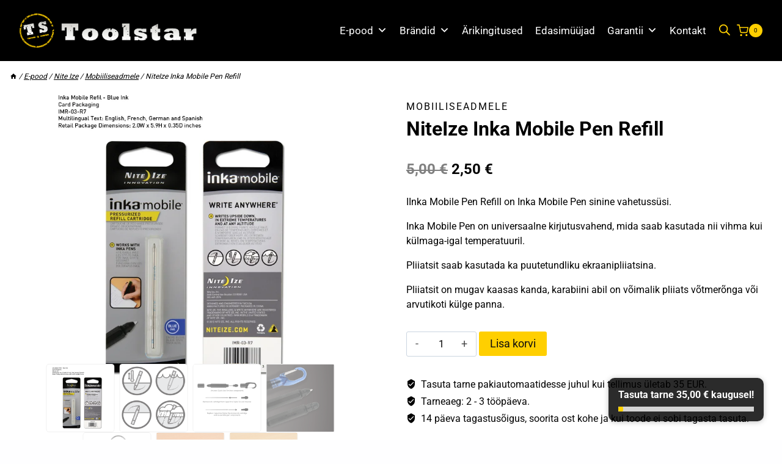

--- FILE ---
content_type: text/html; charset=UTF-8
request_url: https://toolstar.ee/product/niteize-inka-mobile-pen-refill/
body_size: 39377
content:
<!doctype html><html
lang=et prefix="og: https://ogp.me/ns#" class=no-js itemtype=https://schema.org/IndividualProduct itemscope><head><style>img.lazy{min-height:1px}</style><link
href=https://toolstar.ee/wp-content/plugins/w3-total-cache/pub/js/lazyload.min.js?x39743 as=script><meta
charset="UTF-8"><meta
name="viewport" content="width=device-width, initial-scale=1, minimum-scale=1"> <script id=cookieyes src=https://cdn-cookieyes.com/client_data/95432be3e91a4560918ced5f/script.js></script> <title>NiteIze Inka Mobile Pen Refill &ndash; Toolstar</title><meta
name="description" content="IInka Mobile Pen Refill on Inka Mobile Pen sinine vahetussüsi. Inka Mobile Pen on universaalne kirjutusvahend, mida saab kasutada nii vihma kui külmaga-igal temperatuuril. Pliiatsit saab kasutada ka puutetundliku ekraanipliiatsina. Pliiatsit on mugav kaasas kanda, karabiini abil on võimalik pliiats võtmerõnga või arvutikoti külge panna."><meta
name="robots" content="follow, index, max-snippet:-1, max-video-preview:-1, max-image-preview:large"><link
rel=canonical href=https://toolstar.ee/product/niteize-inka-mobile-pen-refill/ ><meta
property="og:locale" content="et_EE"><meta
property="og:type" content="product"><meta
property="og:title" content="NiteIze Inka Mobile Pen Refill &ndash; Toolstar"><meta
property="og:description" content="IInka Mobile Pen Refill on Inka Mobile Pen sinine vahetussüsi. Inka Mobile Pen on universaalne kirjutusvahend, mida saab kasutada nii vihma kui külmaga-igal temperatuuril. Pliiatsit saab kasutada ka puutetundliku ekraanipliiatsina. Pliiatsit on mugav kaasas kanda, karabiini abil on võimalik pliiats võtmerõnga või arvutikoti külge panna."><meta
property="og:url" content="https://toolstar.ee/product/niteize-inka-mobile-pen-refill/"><meta
property="og:site_name" content="Toolstar"><meta
property="og:updated_time" content="2024-10-11T09:32:40+00:00"><meta
property="og:image" content="https://toolstar.ee/wp-content/uploads/2024/01/p-72822-imr-03-r7_pkg_tab_l.jpg"><meta
property="og:image:secure_url" content="https://toolstar.ee/wp-content/uploads/2024/01/p-72822-imr-03-r7_pkg_tab_l.jpg"><meta
property="og:image:width" content="700"><meta
property="og:image:height" content="702"><meta
property="og:image:alt" content="NiteIze Inka Mobile Pen Refill"><meta
property="og:image:type" content="image/jpeg"><meta
property="product:brand" content="Mobiiliseadmele"><meta
property="product:price:amount" content="2.5"><meta
property="product:price:currency" content="EUR"><meta
property="product:availability" content="instock"><meta
name="twitter:card" content="summary_large_image"><meta
name="twitter:title" content="NiteIze Inka Mobile Pen Refill &ndash; Toolstar"><meta
name="twitter:description" content="IInka Mobile Pen Refill on Inka Mobile Pen sinine vahetussüsi. Inka Mobile Pen on universaalne kirjutusvahend, mida saab kasutada nii vihma kui külmaga-igal temperatuuril. Pliiatsit saab kasutada ka puutetundliku ekraanipliiatsina. Pliiatsit on mugav kaasas kanda, karabiini abil on võimalik pliiats võtmerõnga või arvutikoti külge panna."><meta
name="twitter:image" content="https://toolstar.ee/wp-content/uploads/2024/01/p-72822-imr-03-r7_pkg_tab_l.jpg"><meta
name="twitter:label1" content="Price"><meta
name="twitter:data1" content="2,50&nbsp;&euro;"><meta
name="twitter:label2" content="Availability"><meta
name="twitter:data2" content="In stock"> <script type=application/ld+json class=rank-math-schema>{"@context":"https://schema.org","@graph":[{"@type":"Place","@id":"https://toolstar.ee/#place","address":{"@type":"PostalAddress","streetAddress":"T\u00e4he 127F","addressLocality":"Tartu","addressRegion":"Tartumaa","postalCode":"50113","addressCountry":"Eesti"}},{"@type":"Organization","@id":"https://toolstar.ee/#organization","name":"Toolstar O\u00dc","url":"https://toolstar.ee/","sameAs":["https://www.facebook.com/toolstareesti/","https://www.instagram.com/toolstar.ee"],"email":"info@toolstar.ee","address":{"@type":"PostalAddress","streetAddress":"T\u00e4he 127F","addressLocality":"Tartu","addressRegion":"Tartumaa","postalCode":"50113","addressCountry":"Eesti"},"logo":{"@type":"ImageObject","@id":"https://toolstar.ee/#logo","url":"https://toolstar.ee/wp-content/uploads/2024/01/toolstar-badge.png","contentUrl":"https://toolstar.ee/wp-content/uploads/2024/01/toolstar-badge.png","caption":"Toolstar","inLanguage":"et","width":"867","height":"850"},"contactPoint":[{"@type":"ContactPoint","telephone":"+372 56 222 962","contactType":"customer support"}],"description":"Oleme Eesti maaletoojad br\u00e4ndidele nagu Leatherman multit\u00f6\u00f6riistad, Ledlenser lambid, Wildo matkatarbed, Cocoon matkavarustus ning Nite Ize karabiinid. Lai valik tipptasemel tooteid, mis vastavad k\u00f5rgeimatele standarditele.","legalName":"Toolstar O\u00dc","location":{"@id":"https://toolstar.ee/#place"}},{"@type":"WebSite","@id":"https://toolstar.ee/#website","url":"https://toolstar.ee","name":"Toolstar","alternateName":"Trekker","publisher":{"@id":"https://toolstar.ee/#organization"},"inLanguage":"et"},{"@type":"ImageObject","@id":"https://toolstar.ee/wp-content/uploads/2024/01/p-72822-imr-03-r7_pkg_tab_l.jpg","url":"https://toolstar.ee/wp-content/uploads/2024/01/p-72822-imr-03-r7_pkg_tab_l.jpg","width":"700","height":"702","inLanguage":"et"},{"@type":"BreadcrumbList","@id":"https://toolstar.ee/product/niteize-inka-mobile-pen-refill/#breadcrumb","itemListElement":[{"@type":"ListItem","position":"1","item":{"@id":"https://toolstar.ee/","name":"Avaleht"}},{"@type":"ListItem","position":"2","item":{"@id":"https://toolstar.ee/product-category/nite-ize/","name":"Nite Ize"}},{"@type":"ListItem","position":"3","item":{"@id":"https://toolstar.ee/product-category/nite-ize/mobiiliseadmele/","name":"Mobiiliseadmele"}},{"@type":"ListItem","position":"4","item":{"@id":"https://toolstar.ee/product/niteize-inka-mobile-pen-refill/","name":"NiteIze Inka Mobile Pen Refill"}}]},{"@type":"ItemPage","@id":"https://toolstar.ee/product/niteize-inka-mobile-pen-refill/#webpage","url":"https://toolstar.ee/product/niteize-inka-mobile-pen-refill/","name":"NiteIze Inka Mobile Pen Refill &ndash; Toolstar","datePublished":"2024-01-11T07:12:26+00:00","dateModified":"2024-10-11T09:32:40+00:00","isPartOf":{"@id":"https://toolstar.ee/#website"},"primaryImageOfPage":{"@id":"https://toolstar.ee/wp-content/uploads/2024/01/p-72822-imr-03-r7_pkg_tab_l.jpg"},"inLanguage":"et","breadcrumb":{"@id":"https://toolstar.ee/product/niteize-inka-mobile-pen-refill/#breadcrumb"}},{"@type":"Product","brand":{"@type":"Brand","name":"Mobiiliseadmele"},"name":"NiteIze Inka Mobile Pen Refill &ndash; Toolstar","description":"IInka Mobile Pen Refill on Inka Mobile Pen sinine vahetuss\u00fcsi. Inka Mobile Pen on universaalne kirjutusvahend, mida saab kasutada nii vihma kui k\u00fclmaga-igal temperatuuril. Pliiatsit saab kasutada ka puutetundliku ekraanipliiatsina. Pliiatsit on mugav kaasas kanda, karabiini abil on v\u00f5imalik pliiats v\u00f5tmer\u00f5nga v\u00f5i arvutikoti k\u00fclge panna.","sku":"IMR-03-R7","category":"Nite Ize &gt; Mobiiliseadmele","mainEntityOfPage":{"@id":"https://toolstar.ee/product/niteize-inka-mobile-pen-refill/#webpage"},"image":[{"@type":"ImageObject","url":"https://toolstar.ee/wp-content/uploads/2024/01/p-72822-imr-03-r7_pkg_tab_l.jpg","height":"702","width":"700"},{"@type":"ImageObject","url":"https://toolstar.ee/wp-content/uploads/2024/01/p-72822-imp_feature_17_l_1.jpg","height":"700","width":"700"},{"@type":"ImageObject","url":"https://toolstar.ee/wp-content/uploads/2024/01/p-72822-imp_feature_15_l_1.jpg","height":"700","width":"700"},{"@type":"ImageObject","url":"https://toolstar.ee/wp-content/uploads/2024/01/p-72822-imp_feature_16_l_1.jpg","height":"700","width":"700"},{"@type":"ImageObject","url":"https://toolstar.ee/wp-content/uploads/2024/01/p-72822-imp_feature_00_l_1.jpg","height":"700","width":"700"},{"@type":"ImageObject","url":"https://toolstar.ee/wp-content/uploads/2024/01/p-72822-imp_feature_01_l_1.jpg","height":"700","width":"700"},{"@type":"ImageObject","url":"https://toolstar.ee/wp-content/uploads/2024/01/p-72822-imp_feature_08_l_1__1.jpg","height":"700","width":"700"}],"offers":{"@type":"Offer","price":"2.50","priceCurrency":"EUR","priceValidUntil":"2027-12-31","availability":"http://schema.org/InStock","itemCondition":"NewCondition","url":"https://toolstar.ee/product/niteize-inka-mobile-pen-refill/","seller":{"@type":"Organization","@id":"https://toolstar.ee/","name":"Toolstar","url":"https://toolstar.ee","logo":"https://toolstar.ee/wp-content/uploads/2024/01/toolstar-badge.png"}},"additionalProperty":[{"@type":"PropertyValue","name":"saadavus","value":"In Stock"}],"@id":"https://toolstar.ee/product/niteize-inka-mobile-pen-refill/#richSnippet"}]}</script> <link
rel=dns-prefetch href=//capi-automation.s3.us-east-2.amazonaws.com><link
rel=alternate type=application/rss+xml title="Toolstar &raquo; RSS" href=https://toolstar.ee/feed/ > <script>document.documentElement.classList.remove('no-js');</script> <link
rel=alternate title="oEmbed (JSON)" type=application/json+oembed href="https://toolstar.ee/wp-json/oembed/1.0/embed?url=https%3A%2F%2Ftoolstar.ee%2Fproduct%2Fniteize-inka-mobile-pen-refill%2F"><link
rel=alternate title="oEmbed (XML)" type=text/xml+oembed href="https://toolstar.ee/wp-json/oembed/1.0/embed?url=https%3A%2F%2Ftoolstar.ee%2Fproduct%2Fniteize-inka-mobile-pen-refill%2F&#038;format=xml"><style id=wp-img-auto-sizes-contain-inline-css>img:is([sizes=auto i],[sizes^="auto," i]){contain-intrinsic-size:3000px 1500px}</style><link
rel=stylesheet href=https://toolstar.ee/wp-content/cache/minify/b2779.css?x39743 media=all><style id=wp-emoji-styles-inline-css>img.wp-smiley,img.emoji{display:inline !important;border:none !important;box-shadow:none !important;height:1em !important;width:1em !important;margin:0
0.07em !important;vertical-align:-0.1em !important;background:none !important;padding:0
!important}</style><link
rel=stylesheet href=https://toolstar.ee/wp-content/cache/minify/a5ff7.css?x39743 media=all><link
rel=stylesheet href=https://toolstar.ee/wp-content/cache/minify/d5e73.css?x39743 media=all><style id=global-styles-inline-css>/*<![CDATA[*/:root{--wp--preset--aspect-ratio--square:1;--wp--preset--aspect-ratio--4-3:4/3;--wp--preset--aspect-ratio--3-4:3/4;--wp--preset--aspect-ratio--3-2:3/2;--wp--preset--aspect-ratio--2-3:2/3;--wp--preset--aspect-ratio--16-9:16/9;--wp--preset--aspect-ratio--9-16:9/16;--wp--preset--color--black:#000;--wp--preset--color--cyan-bluish-gray:#abb8c3;--wp--preset--color--white:#fff;--wp--preset--color--pale-pink:#f78da7;--wp--preset--color--vivid-red:#cf2e2e;--wp--preset--color--luminous-vivid-orange:#ff6900;--wp--preset--color--luminous-vivid-amber:#fcb900;--wp--preset--color--light-green-cyan:#7bdcb5;--wp--preset--color--vivid-green-cyan:#00d084;--wp--preset--color--pale-cyan-blue:#8ed1fc;--wp--preset--color--vivid-cyan-blue:#0693e3;--wp--preset--color--vivid-purple:#9b51e0;--wp--preset--color--theme-palette-1:var(--global-palette1);--wp--preset--color--theme-palette-2:var(--global-palette2);--wp--preset--color--theme-palette-3:var(--global-palette3);--wp--preset--color--theme-palette-4:var(--global-palette4);--wp--preset--color--theme-palette-5:var(--global-palette5);--wp--preset--color--theme-palette-6:var(--global-palette6);--wp--preset--color--theme-palette-7:var(--global-palette7);--wp--preset--color--theme-palette-8:var(--global-palette8);--wp--preset--color--theme-palette-9:var(--global-palette9);--wp--preset--color--theme-palette-10:var(--global-palette10);--wp--preset--color--theme-palette-11:var(--global-palette11);--wp--preset--color--theme-palette-12:var(--global-palette12);--wp--preset--color--theme-palette-13:var(--global-palette13);--wp--preset--color--theme-palette-14:var(--global-palette14);--wp--preset--color--theme-palette-15:var(--global-palette15);--wp--preset--gradient--vivid-cyan-blue-to-vivid-purple:linear-gradient(135deg,rgb(6,147,227) 0%,rgb(155,81,224) 100%);--wp--preset--gradient--light-green-cyan-to-vivid-green-cyan:linear-gradient(135deg,rgb(122,220,180) 0%,rgb(0,208,130) 100%);--wp--preset--gradient--luminous-vivid-amber-to-luminous-vivid-orange:linear-gradient(135deg,rgb(252,185,0) 0%,rgb(255,105,0) 100%);--wp--preset--gradient--luminous-vivid-orange-to-vivid-red:linear-gradient(135deg,rgb(255,105,0) 0%,rgb(207,46,46) 100%);--wp--preset--gradient--very-light-gray-to-cyan-bluish-gray:linear-gradient(135deg,rgb(238,238,238) 0%,rgb(169,184,195) 100%);--wp--preset--gradient--cool-to-warm-spectrum:linear-gradient(135deg,rgb(74,234,220) 0%,rgb(151,120,209) 20%,rgb(207,42,186) 40%,rgb(238,44,130) 60%,rgb(251,105,98) 80%,rgb(254,248,76) 100%);--wp--preset--gradient--blush-light-purple:linear-gradient(135deg,rgb(255,206,236) 0%,rgb(152,150,240) 100%);--wp--preset--gradient--blush-bordeaux:linear-gradient(135deg,rgb(254,205,165) 0%,rgb(254,45,45) 50%,rgb(107,0,62) 100%);--wp--preset--gradient--luminous-dusk:linear-gradient(135deg,rgb(255,203,112) 0%,rgb(199,81,192) 50%,rgb(65,88,208) 100%);--wp--preset--gradient--pale-ocean:linear-gradient(135deg,rgb(255,245,203) 0%,rgb(182,227,212) 50%,rgb(51,167,181) 100%);--wp--preset--gradient--electric-grass:linear-gradient(135deg,rgb(202,248,128) 0%,rgb(113,206,126) 100%);--wp--preset--gradient--midnight:linear-gradient(135deg,rgb(2,3,129) 0%,rgb(40,116,252) 100%);--wp--preset--font-size--small:var(--global-font-size-small);--wp--preset--font-size--medium:var(--global-font-size-medium);--wp--preset--font-size--large:var(--global-font-size-large);--wp--preset--font-size--x-large:42px;--wp--preset--font-size--larger:var(--global-font-size-larger);--wp--preset--font-size--xxlarge:var(--global-font-size-xxlarge);--wp--preset--spacing--20:0.44rem;--wp--preset--spacing--30:0.67rem;--wp--preset--spacing--40:1rem;--wp--preset--spacing--50:1.5rem;--wp--preset--spacing--60:2.25rem;--wp--preset--spacing--70:3.38rem;--wp--preset--spacing--80:5.06rem;--wp--preset--shadow--natural:6px 6px 9px rgba(0, 0, 0, 0.2);--wp--preset--shadow--deep:12px 12px 50px rgba(0, 0, 0, 0.4);--wp--preset--shadow--sharp:6px 6px 0px rgba(0, 0, 0, 0.2);--wp--preset--shadow--outlined:6px 6px 0px -3px rgb(255, 255, 255), 6px 6px rgb(0, 0, 0);--wp--preset--shadow--crisp:6px 6px 0px rgb(0, 0, 0)}:root{--wp--style--global--content-size:var(--global-calc-content-width);--wp--style--global--wide-size:var(--global-calc-wide-content-width)}:where(body){margin:0}.wp-site-blocks>.alignleft{float:left;margin-right:2em}.wp-site-blocks>.alignright{float:right;margin-left:2em}.wp-site-blocks>.aligncenter{justify-content:center;margin-left:auto;margin-right:auto}:where(.is-layout-flex){gap:0.5em}:where(.is-layout-grid){gap:0.5em}.is-layout-flow>.alignleft{float:left;margin-inline-start:0;margin-inline-end:2em}.is-layout-flow>.alignright{float:right;margin-inline-start:2em;margin-inline-end:0}.is-layout-flow>.aligncenter{margin-left:auto !important;margin-right:auto !important}.is-layout-constrained>.alignleft{float:left;margin-inline-start:0;margin-inline-end:2em}.is-layout-constrained>.alignright{float:right;margin-inline-start:2em;margin-inline-end:0}.is-layout-constrained>.aligncenter{margin-left:auto !important;margin-right:auto !important}.is-layout-constrained>:where(:not(.alignleft):not(.alignright):not(.alignfull)){max-width:var(--wp--style--global--content-size);margin-left:auto !important;margin-right:auto !important}.is-layout-constrained>.alignwide{max-width:var(--wp--style--global--wide-size)}body .is-layout-flex{display:flex}.is-layout-flex{flex-wrap:wrap;align-items:center}.is-layout-flex>:is(*,div){margin:0}body .is-layout-grid{display:grid}.is-layout-grid>:is(*,div){margin:0}body{padding-top:0px;padding-right:0px;padding-bottom:0px;padding-left:0px}a:where(:not(.wp-element-button)){text-decoration:underline}:root :where(.wp-element-button,.wp-block-button__link){font-style:inherit;font-weight:inherit;letter-spacing:inherit;text-transform:inherit}.has-black-color{color:var(--wp--preset--color--black) !important}.has-cyan-bluish-gray-color{color:var(--wp--preset--color--cyan-bluish-gray) !important}.has-white-color{color:var(--wp--preset--color--white) !important}.has-pale-pink-color{color:var(--wp--preset--color--pale-pink) !important}.has-vivid-red-color{color:var(--wp--preset--color--vivid-red) !important}.has-luminous-vivid-orange-color{color:var(--wp--preset--color--luminous-vivid-orange) !important}.has-luminous-vivid-amber-color{color:var(--wp--preset--color--luminous-vivid-amber) !important}.has-light-green-cyan-color{color:var(--wp--preset--color--light-green-cyan) !important}.has-vivid-green-cyan-color{color:var(--wp--preset--color--vivid-green-cyan) !important}.has-pale-cyan-blue-color{color:var(--wp--preset--color--pale-cyan-blue) !important}.has-vivid-cyan-blue-color{color:var(--wp--preset--color--vivid-cyan-blue) !important}.has-vivid-purple-color{color:var(--wp--preset--color--vivid-purple) !important}.has-theme-palette-1-color{color:var(--wp--preset--color--theme-palette-1) !important}.has-theme-palette-2-color{color:var(--wp--preset--color--theme-palette-2) !important}.has-theme-palette-3-color{color:var(--wp--preset--color--theme-palette-3) !important}.has-theme-palette-4-color{color:var(--wp--preset--color--theme-palette-4) !important}.has-theme-palette-5-color{color:var(--wp--preset--color--theme-palette-5) !important}.has-theme-palette-6-color{color:var(--wp--preset--color--theme-palette-6) !important}.has-theme-palette-7-color{color:var(--wp--preset--color--theme-palette-7) !important}.has-theme-palette-8-color{color:var(--wp--preset--color--theme-palette-8) !important}.has-theme-palette-9-color{color:var(--wp--preset--color--theme-palette-9) !important}.has-theme-palette-10-color{color:var(--wp--preset--color--theme-palette-10) !important}.has-theme-palette-11-color{color:var(--wp--preset--color--theme-palette-11) !important}.has-theme-palette-12-color{color:var(--wp--preset--color--theme-palette-12) !important}.has-theme-palette-13-color{color:var(--wp--preset--color--theme-palette-13) !important}.has-theme-palette-14-color{color:var(--wp--preset--color--theme-palette-14) !important}.has-theme-palette-15-color{color:var(--wp--preset--color--theme-palette-15) !important}.has-black-background-color{background-color:var(--wp--preset--color--black) !important}.has-cyan-bluish-gray-background-color{background-color:var(--wp--preset--color--cyan-bluish-gray) !important}.has-white-background-color{background-color:var(--wp--preset--color--white) !important}.has-pale-pink-background-color{background-color:var(--wp--preset--color--pale-pink) !important}.has-vivid-red-background-color{background-color:var(--wp--preset--color--vivid-red) !important}.has-luminous-vivid-orange-background-color{background-color:var(--wp--preset--color--luminous-vivid-orange) !important}.has-luminous-vivid-amber-background-color{background-color:var(--wp--preset--color--luminous-vivid-amber) !important}.has-light-green-cyan-background-color{background-color:var(--wp--preset--color--light-green-cyan) !important}.has-vivid-green-cyan-background-color{background-color:var(--wp--preset--color--vivid-green-cyan) !important}.has-pale-cyan-blue-background-color{background-color:var(--wp--preset--color--pale-cyan-blue) !important}.has-vivid-cyan-blue-background-color{background-color:var(--wp--preset--color--vivid-cyan-blue) !important}.has-vivid-purple-background-color{background-color:var(--wp--preset--color--vivid-purple) !important}.has-theme-palette-1-background-color{background-color:var(--wp--preset--color--theme-palette-1) !important}.has-theme-palette-2-background-color{background-color:var(--wp--preset--color--theme-palette-2) !important}.has-theme-palette-3-background-color{background-color:var(--wp--preset--color--theme-palette-3) !important}.has-theme-palette-4-background-color{background-color:var(--wp--preset--color--theme-palette-4) !important}.has-theme-palette-5-background-color{background-color:var(--wp--preset--color--theme-palette-5) !important}.has-theme-palette-6-background-color{background-color:var(--wp--preset--color--theme-palette-6) !important}.has-theme-palette-7-background-color{background-color:var(--wp--preset--color--theme-palette-7) !important}.has-theme-palette-8-background-color{background-color:var(--wp--preset--color--theme-palette-8) !important}.has-theme-palette-9-background-color{background-color:var(--wp--preset--color--theme-palette-9) !important}.has-theme-palette-10-background-color{background-color:var(--wp--preset--color--theme-palette-10) !important}.has-theme-palette-11-background-color{background-color:var(--wp--preset--color--theme-palette-11) !important}.has-theme-palette-12-background-color{background-color:var(--wp--preset--color--theme-palette-12) !important}.has-theme-palette-13-background-color{background-color:var(--wp--preset--color--theme-palette-13) !important}.has-theme-palette-14-background-color{background-color:var(--wp--preset--color--theme-palette-14) !important}.has-theme-palette-15-background-color{background-color:var(--wp--preset--color--theme-palette-15) !important}.has-black-border-color{border-color:var(--wp--preset--color--black) !important}.has-cyan-bluish-gray-border-color{border-color:var(--wp--preset--color--cyan-bluish-gray) !important}.has-white-border-color{border-color:var(--wp--preset--color--white) !important}.has-pale-pink-border-color{border-color:var(--wp--preset--color--pale-pink) !important}.has-vivid-red-border-color{border-color:var(--wp--preset--color--vivid-red) !important}.has-luminous-vivid-orange-border-color{border-color:var(--wp--preset--color--luminous-vivid-orange) !important}.has-luminous-vivid-amber-border-color{border-color:var(--wp--preset--color--luminous-vivid-amber) !important}.has-light-green-cyan-border-color{border-color:var(--wp--preset--color--light-green-cyan) !important}.has-vivid-green-cyan-border-color{border-color:var(--wp--preset--color--vivid-green-cyan) !important}.has-pale-cyan-blue-border-color{border-color:var(--wp--preset--color--pale-cyan-blue) !important}.has-vivid-cyan-blue-border-color{border-color:var(--wp--preset--color--vivid-cyan-blue) !important}.has-vivid-purple-border-color{border-color:var(--wp--preset--color--vivid-purple) !important}.has-theme-palette-1-border-color{border-color:var(--wp--preset--color--theme-palette-1) !important}.has-theme-palette-2-border-color{border-color:var(--wp--preset--color--theme-palette-2) !important}.has-theme-palette-3-border-color{border-color:var(--wp--preset--color--theme-palette-3) !important}.has-theme-palette-4-border-color{border-color:var(--wp--preset--color--theme-palette-4) !important}.has-theme-palette-5-border-color{border-color:var(--wp--preset--color--theme-palette-5) !important}.has-theme-palette-6-border-color{border-color:var(--wp--preset--color--theme-palette-6) !important}.has-theme-palette-7-border-color{border-color:var(--wp--preset--color--theme-palette-7) !important}.has-theme-palette-8-border-color{border-color:var(--wp--preset--color--theme-palette-8) !important}.has-theme-palette-9-border-color{border-color:var(--wp--preset--color--theme-palette-9) !important}.has-theme-palette-10-border-color{border-color:var(--wp--preset--color--theme-palette-10) !important}.has-theme-palette-11-border-color{border-color:var(--wp--preset--color--theme-palette-11) !important}.has-theme-palette-12-border-color{border-color:var(--wp--preset--color--theme-palette-12) !important}.has-theme-palette-13-border-color{border-color:var(--wp--preset--color--theme-palette-13) !important}.has-theme-palette-14-border-color{border-color:var(--wp--preset--color--theme-palette-14) !important}.has-theme-palette-15-border-color{border-color:var(--wp--preset--color--theme-palette-15) !important}.has-vivid-cyan-blue-to-vivid-purple-gradient-background{background:var(--wp--preset--gradient--vivid-cyan-blue-to-vivid-purple) !important}.has-light-green-cyan-to-vivid-green-cyan-gradient-background{background:var(--wp--preset--gradient--light-green-cyan-to-vivid-green-cyan) !important}.has-luminous-vivid-amber-to-luminous-vivid-orange-gradient-background{background:var(--wp--preset--gradient--luminous-vivid-amber-to-luminous-vivid-orange) !important}.has-luminous-vivid-orange-to-vivid-red-gradient-background{background:var(--wp--preset--gradient--luminous-vivid-orange-to-vivid-red) !important}.has-very-light-gray-to-cyan-bluish-gray-gradient-background{background:var(--wp--preset--gradient--very-light-gray-to-cyan-bluish-gray) !important}.has-cool-to-warm-spectrum-gradient-background{background:var(--wp--preset--gradient--cool-to-warm-spectrum) !important}.has-blush-light-purple-gradient-background{background:var(--wp--preset--gradient--blush-light-purple) !important}.has-blush-bordeaux-gradient-background{background:var(--wp--preset--gradient--blush-bordeaux) !important}.has-luminous-dusk-gradient-background{background:var(--wp--preset--gradient--luminous-dusk) !important}.has-pale-ocean-gradient-background{background:var(--wp--preset--gradient--pale-ocean) !important}.has-electric-grass-gradient-background{background:var(--wp--preset--gradient--electric-grass) !important}.has-midnight-gradient-background{background:var(--wp--preset--gradient--midnight) !important}.has-small-font-size{font-size:var(--wp--preset--font-size--small) !important}.has-medium-font-size{font-size:var(--wp--preset--font-size--medium) !important}.has-large-font-size{font-size:var(--wp--preset--font-size--large) !important}.has-x-large-font-size{font-size:var(--wp--preset--font-size--x-large) !important}.has-larger-font-size{font-size:var(--wp--preset--font-size--larger) !important}.has-xxlarge-font-size{font-size:var(--wp--preset--font-size--xxlarge) !important}/*]]>*/</style><link
rel=stylesheet href=https://toolstar.ee/wp-content/cache/minify/bb7a7.css?x39743 media=all><link
rel=stylesheet href=https://toolstar.ee/wp-content/cache/minify/c7618.css?x39743 media=all><style id=woocommerce-inline-inline-css>.woocommerce form .form-row
.required{visibility:visible}</style><link
rel=stylesheet href=https://toolstar.ee/wp-content/cache/minify/dfdbc.css?x39743 media=all><link
rel=stylesheet href=https://toolstar.ee/wp-content/cache/minify/300ec.css?x39743 media=all><link
rel=stylesheet href=https://toolstar.ee/wp-content/cache/minify/fe6ec.css?x39743 media=all><style id=woo-variation-swatches-inline-css>/*<![CDATA[*/:root{--wvs-tick:url("data:image/svg+xml;utf8,%3Csvg filter='drop-shadow(0px 0px 2px rgb(0 0 0 / .8))' xmlns='http://www.w3.org/2000/svg'  viewBox='0 0 30 30'%3E%3Cpath fill='none' stroke='%23ffffff' stroke-linecap='round' stroke-linejoin='round' stroke-width='4' d='M4 16L11 23 27 7'/%3E%3C/svg%3E");--wvs-cross:url("data:image/svg+xml;utf8,%3Csvg filter='drop-shadow(0px 0px 5px rgb(255 255 255 / .6))' xmlns='http://www.w3.org/2000/svg' width='72px' height='72px' viewBox='0 0 24 24'%3E%3Cpath fill='none' stroke='%23ff0000' stroke-linecap='round' stroke-width='0.6' d='M5 5L19 19M19 5L5 19'/%3E%3C/svg%3E");--wvs-single-product-item-width:30px;--wvs-single-product-item-height:30px;--wvs-single-product-item-font-size:16px}/*]]>*/</style><link
rel=stylesheet href=https://toolstar.ee/wp-content/cache/minify/19550.css?x39743 media=all><link
rel=stylesheet href=https://toolstar.ee/wp-content/cache/minify/f745f.css?x39743 media=all><style id=kadence-global-inline-css>/*<![CDATA[*/:root{--global-palette1:#ffcf00;--global-palette2:#eccc21;--global-palette3:#000;--global-palette4:#020202;--global-palette5:#fff;--global-palette6:#515152;--global-palette7:#0e0e0e;--global-palette8:#fefeff;--global-palette9:#fff;--global-palette10:oklch(from var(--global-palette1) calc(l + 0.10 * (1 - l)) calc(c * 1.00) calc(h + 180) / 100%);--global-palette11:#13612e;--global-palette12:#1159af;--global-palette13:#b82105;--global-palette14:#f7630c;--global-palette15:#f5a524;--global-palette9rgb:255, 255, 255;--global-palette-highlight:#000;--global-palette-highlight-alt:#2b2b2b;--global-palette-highlight-alt2:#fff;--global-palette-btn-bg:var(--global-palette1);--global-palette-btn-bg-hover:#000;--global-palette-btn:var(--global-palette7);--global-palette-btn-hover:#fff;--global-palette-btn-sec-bg:var(--global-palette7);--global-palette-btn-sec-bg-hover:var(--global-palette2);--global-palette-btn-sec:var(--global-palette3);--global-palette-btn-sec-hover:var(--global-palette9);--global-body-font-family:Roboto,sans-serif;--global-heading-font-family:Roboto,sans-serif;--global-primary-nav-font-family:inherit;--global-fallback-font:sans-serif;--global-display-fallback-font:sans-serif;--global-content-width:100rem;--global-content-wide-width:calc(100rem + 10rem);--global-content-narrow-width:1200px;--global-content-edge-padding:1rem;--global-content-boxed-padding:2rem;--global-calc-content-width:calc(100rem - var(--global-content-edge-padding) - var(--global-content-edge-padding) );--wp--style--global--content-size:var(--global-calc-content-width)}.wp-site-blocks{--global-vw:calc( 100vw - ( 0.5 * var(--scrollbar-offset)))}body{background:var(--global-palette8);-webkit-font-smoothing:antialiased;-moz-osx-font-smoothing:grayscale}body,input,select,optgroup,textarea{font-style:normal;font-weight:normal;font-size:16px;line-height:1.5;font-family:var(--global-body-font-family);color:var(--global-palette4)}.content-bg, body.content-style-unboxed
.site{background:var(--global-palette9)}h1,h2,h3,h4,h5,h6{font-family:var(--global-heading-font-family)}h1{font-style:normal;font-weight:700;font-size:32px;line-height:1.5;color:var(--global-palette3)}h2{font-style:normal;font-weight:700;font-size:28px;line-height:1.5;color:var(--global-palette3)}h3{font-style:normal;font-weight:700;font-size:24px;line-height:1.5;color:var(--global-palette3)}h4{font-style:normal;font-weight:700;font-size:22px;line-height:1.5;color:var(--global-palette4)}h5{font-style:normal;font-weight:700;font-size:20px;line-height:1.5;color:var(--global-palette4)}h6{font-style:normal;font-weight:700;font-size:18px;line-height:1.5;color:var(--global-palette5)}.entry-hero
h1{font-style:normal;color:var(--global-palette7)}.entry-hero .kadence-breadcrumbs, .entry-hero .search-form{font-style:normal;color:var(--global-palette6)}.entry-hero .kadence-breadcrumbs{max-width:100rem}.site-container,.site-header-row-layout-contained,.site-footer-row-layout-contained,.entry-hero-layout-contained,.comments-area,.alignfull>.wp-block-cover__inner-container,.alignwide>.wp-block-cover__inner-container{max-width:var(--global-content-width)}.content-width-narrow .content-container.site-container, .content-width-narrow .hero-container.site-container{max-width:var(--global-content-narrow-width)}@media all and (min-width: 110rem){.wp-site-blocks .content-container
.alignwide{margin-left:-5rem;margin-right:-5rem;width:unset;max-width:unset}}@media all and (min-width: 1460px){.content-width-narrow .wp-site-blocks .content-container
.alignwide{margin-left:-130px;margin-right:-130px;width:unset;max-width:unset}}.content-style-boxed .wp-site-blocks .entry-content
.alignwide{margin-left:calc( -1 * var( --global-content-boxed-padding ) );margin-right:calc( -1 * var( --global-content-boxed-padding ) )}.content-area{margin-top:2rem;margin-bottom:2rem}@media all and (max-width: 1024px){.content-area{margin-top:3rem;margin-bottom:3rem}}@media all and (max-width: 767px){.content-area{margin-top:2rem;margin-bottom:2rem}}@media all and (max-width: 1024px){:root{--global-content-boxed-padding:2rem}}@media all and (max-width: 767px){:root{--global-content-boxed-padding:1.5rem}}.entry-content-wrap{padding:2rem}@media all and (max-width: 1024px){.entry-content-wrap{padding:2rem}}@media all and (max-width: 767px){.entry-content-wrap{padding:1.5rem}}.entry.single-entry{box-shadow:0px 15px 15px -10px rgba(0,0,0,0.05)}.entry.loop-entry{border-radius:0px 0px 0px 0px;box-shadow:0px 0px 0px 0px rgba(0,0,0,0.05)}.loop-entry .entry-content-wrap{padding:2rem}@media all and (max-width: 1024px){.loop-entry .entry-content-wrap{padding:2rem}}@media all and (max-width: 767px){.loop-entry .entry-content-wrap{padding:1.5rem}}.has-sidebar:not(.has-left-sidebar) .content-container{grid-template-columns:1fr 300px}.has-sidebar.has-left-sidebar .content-container{grid-template-columns:300px 1fr}button, .button, .wp-block-button__link, input[type="button"], input[type="reset"], input[type="submit"], .fl-button, .elementor-button-wrapper .elementor-button,.wc-block-components-checkout-place-order-button,.wc-block-cart__submit{font-style:normal;font-weight:400;text-transform:none;border-radius:3px;box-shadow:0px 0px 0px -7px rgba(0,0,0,0)}button:hover, button:focus, button:active, .button:hover, .button:focus, .button:active, .wp-block-button__link:hover, .wp-block-button__link:focus, .wp-block-button__link:active, input[type="button"]:hover, input[type="button"]:focus, input[type="button"]:active, input[type="reset"]:hover, input[type="reset"]:focus, input[type="reset"]:active, input[type="submit"]:hover, input[type="submit"]:focus, input[type="submit"]:active, .elementor-button-wrapper .elementor-button:hover, .elementor-button-wrapper .elementor-button:focus, .elementor-button-wrapper .elementor-button:active,.wc-block-cart__submit:hover{box-shadow:0px 15px 25px -7px rgba(0,0,0,0.1)}.kb-button.kb-btn-global-outline.kb-btn-global-inherit{padding-top:calc(px - 2px);padding-right:calc(px - 2px);padding-bottom:calc(px - 2px);padding-left:calc(px - 2px)}button.button-style-secondary, .button.button-style-secondary, .wp-block-button__link.button-style-secondary, input[type="button"].button-style-secondary, input[type="reset"].button-style-secondary, input[type="submit"].button-style-secondary, .fl-button.button-style-secondary, .elementor-button-wrapper .elementor-button.button-style-secondary,.wc-block-components-checkout-place-order-button.button-style-secondary,.wc-block-cart__submit.button-style-secondary{font-style:normal;font-weight:400;text-transform:none}@media all and (min-width: 1025px){.transparent-header .entry-hero .entry-hero-container-inner{padding-top:80px}}@media all and (max-width: 1024px){.mobile-transparent-header .entry-hero .entry-hero-container-inner{padding-top:0px}}@media all and (max-width: 767px){.mobile-transparent-header .entry-hero .entry-hero-container-inner{padding-top:0px}}.loop-entry.type-post h2.entry-title{font-style:normal;color:var(--global-palette7)}.wp-site-blocks #mobile-header{display:block}.wp-site-blocks #main-header{display:none}@media all and (min-width: 1066px){.wp-site-blocks #mobile-header{display:none}.wp-site-blocks #main-header{display:block}}@media all and (max-width: 1065px){.mobile-transparent-header
#masthead{position:absolute;left:0px;right:0px;z-index:100}.kadence-scrollbar-fixer.mobile-transparent-header
#masthead{right:var(--scrollbar-offset,0)}.mobile-transparent-header #masthead, .mobile-transparent-header .site-top-header-wrap .site-header-row-container-inner, .mobile-transparent-header .site-main-header-wrap .site-header-row-container-inner, .mobile-transparent-header .site-bottom-header-wrap .site-header-row-container-inner{background:transparent}.site-header-row-tablet-layout-fullwidth,.site-header-row-tablet-layout-standard{padding:0px}}@media all and (min-width: 1066px){.transparent-header
#masthead{position:absolute;left:0px;right:0px;z-index:100}.transparent-header.kadence-scrollbar-fixer
#masthead{right:var(--scrollbar-offset,0)}.transparent-header #masthead, .transparent-header .site-top-header-wrap .site-header-row-container-inner, .transparent-header .site-main-header-wrap .site-header-row-container-inner, .transparent-header .site-bottom-header-wrap .site-header-row-container-inner{background:transparent}}.site-branding a.brand
img{max-width:290px}.site-branding a.brand img.svg-logo-image{width:290px}@media all and (max-width: 1065px){.site-branding a.brand
img{max-width:70px}.site-branding a.brand img.svg-logo-image{width:70px}}@media all and (max-width: 767px){.site-branding a.brand
img{max-width:58px}.site-branding a.brand img.svg-logo-image{width:58px}}.site-branding{padding:0px
0px 0px 0px}#masthead, #masthead .kadence-sticky-header.item-is-fixed:not(.item-at-start):not(.site-header-row-container):not(.site-main-header-wrap), #masthead .kadence-sticky-header.item-is-fixed:not(.item-at-start)>.site-header-row-container-inner{background:#000}.site-main-header-wrap .site-header-row-container-inner{background:#000}.site-main-header-inner-wrap{min-height:80px}.site-bottom-header-wrap .site-header-row-container-inner{border-top:0px none transparent}.site-bottom-header-inner-wrap{min-height:0px}@media all and (max-width: 1065px){.site-bottom-header-wrap .site-header-row-container-inner{background:#121212}}.site-bottom-header-wrap .site-header-row-container-inner>.site-container{padding:0px
0px 0px 0px}@media all and (max-width: 1065px){.site-bottom-header-wrap .site-header-row-container-inner>.site-container{padding:0em
0em 0em 0em}}@media all and (max-width: 767px){.site-bottom-header-wrap .site-header-row-container-inner>.site-container{padding:0em
0em 0em 0em}}.site-main-header-wrap.site-header-row-container.site-header-focus-item.site-header-row-layout-standard.kadence-sticky-header.item-is-fixed.item-is-stuck,.site-header-upper-inner-wrap.kadence-sticky-header.item-is-fixed.item-is-stuck,.site-header-inner-wrap.kadence-sticky-header.item-is-fixed.item-is-stuck,.site-top-header-wrap.site-header-row-container.site-header-focus-item.site-header-row-layout-standard.kadence-sticky-header.item-is-fixed.item-is-stuck,.site-bottom-header-wrap.site-header-row-container.site-header-focus-item.site-header-row-layout-standard.kadence-sticky-header.item-is-fixed.item-is-stuck{box-shadow:0px 0px 0px 0px rgba(0,0,0,0)}.header-navigation[class*="header-navigation-style-underline"] .header-menu-container.primary-menu-container>ul>li>a:after{width:calc( 100% - 1.2em)}.main-navigation .primary-menu-container>ul>li.menu-item>a{padding-left:calc(1.2em / 2);padding-right:calc(1.2em / 2);padding-top:2.44em;padding-bottom:2.44em;color:var(--global-palette5)}.main-navigation .primary-menu-container > ul > li.menu-item .dropdown-nav-special-toggle{right:calc(1.2em / 2)}.main-navigation .primary-menu-container > ul li.menu-item>a{font-style:normal;font-size:17px}.main-navigation .primary-menu-container>ul>li.menu-item>a:hover{color:var(--global-palette-highlight)}.main-navigation .primary-menu-container>ul>li.menu-item.current-menu-item>a{color:var(--global-palette3)}.header-navigation .header-menu-container ul ul.sub-menu, .header-navigation .header-menu-container ul
ul.submenu{background:var(--global-palette3);box-shadow:0px 2px 13px 0px rgba(0,0,0,0.1)}.header-navigation .header-menu-container ul ul li.menu-item, .header-menu-container ul.menu>li.kadence-menu-mega-enabled>ul>li.menu-item>a{border-bottom:3px none var(--global-palette1);border-radius:0px 0px 0px 0px}.header-navigation .header-menu-container ul ul li.menu-item>a{width:217px;padding-top:1.36em;padding-bottom:1.36em;color:#fff;font-style:normal;font-size:15px}.header-navigation .header-menu-container ul ul li.menu-item>a:hover{color:var(--global-palette2);background:var(--global-palette4);border-radius:0px 0px 0px 0px}.header-navigation .header-menu-container ul ul li.menu-item.current-menu-item>a{color:var(--global-palette9);background:var(--global-palette4);border-radius:0px 0px 0px 0px}.mobile-toggle-open-container .menu-toggle-open, .mobile-toggle-open-container .menu-toggle-open:focus{color:var(--global-palette1);padding:0em
0em 0em 0em;font-size:14px}.mobile-toggle-open-container .menu-toggle-open.menu-toggle-style-bordered{border:1px
solid currentColor}.mobile-toggle-open-container .menu-toggle-open .menu-toggle-icon{font-size:21px}.mobile-toggle-open-container .menu-toggle-open:hover, .mobile-toggle-open-container .menu-toggle-open:focus-visible{color:var(--global-palette5)}.mobile-navigation ul
li{font-style:normal;font-weight:600;font-size:22px;line-height:1}.mobile-navigation ul li
a{padding-top:1.68em;padding-bottom:1.68em}.mobile-navigation ul li > a, .mobile-navigation ul li.menu-item-has-children>.drawer-nav-drop-wrap{color:var(--global-palette8)}.mobile-navigation ul li > a:hover, .mobile-navigation ul li.menu-item-has-children>.drawer-nav-drop-wrap:hover{background:rgba(255,207,0,0.05)}.mobile-navigation ul li.current-menu-item > a, .mobile-navigation ul li.current-menu-item.menu-item-has-children>.drawer-nav-drop-wrap{background:rgba(236,204,33,0.07);color:var(--global-palette-highlight)}.mobile-navigation ul li.menu-item-has-children .drawer-nav-drop-wrap, .mobile-navigation ul li:not(.menu-item-has-children) a{border-bottom:1px solid rgba(255,207,0,0.71)}.mobile-navigation:not(.drawer-navigation-parent-toggle-true) ul li.menu-item-has-children .drawer-nav-drop-wrap
button{border-left:1px solid rgba(255,207,0,0.71)}#mobile-drawer .drawer-inner, #mobile-drawer.popup-drawer-layout-fullwidth.popup-drawer-animation-slice .pop-portion-bg, #mobile-drawer.popup-drawer-layout-fullwidth.popup-drawer-animation-slice.pop-animated.show-drawer .drawer-inner{background:rgba(0,0,0,0.94)}#mobile-drawer .drawer-header .drawer-toggle{padding:1em
0.15em 1em 0.15em;font-size:35px}.site-header-item .header-cart-wrap .header-cart-inner-wrap .header-cart-button{color:var(--global-palette1);padding:0em
0em 0em 0em}.header-cart-wrap .header-cart-button .header-cart-total{background:var(--global-palette1);color:var(--global-palette4)}.site-header-item .header-cart-wrap .header-cart-inner-wrap .header-cart-button:hover{color:#fff}.header-cart-wrap .header-cart-button:hover .header-cart-total{background:#fff;color:var(--global-palette3)}.header-mobile-cart-wrap .header-cart-inner-wrap .header-cart-button{color:var(--global-palette1);padding:0em
1.5em 0em 1.2em}.header-mobile-cart-wrap .header-cart-inner-wrap .header-cart-button:hover{color:#fff}.header-mobile-cart-wrap .header-cart-button .kadence-svg-iconset{font-size:1.28em}.search-toggle-open-container .search-toggle-open{color:#ffd000;padding:1.44em 1.44em 1.44em 1.44em}.search-toggle-open-container .search-toggle-open.search-toggle-style-bordered{border:1px
solid currentColor}.search-toggle-open-container .search-toggle-open .search-toggle-icon{font-size:1em}.search-toggle-open-container .search-toggle-open:hover, .search-toggle-open-container .search-toggle-open:focus{color:#fff}#search-drawer .drawer-inner{background:var(--global-palette1)}@media all and (max-width: 1065px){#search-drawer .drawer-inner{background:#ffce00}}.mobile-html{font-style:normal}@media all and (max-width: 1065px){.mobile-html{font-size:1.2em}}@media all and (max-width: 767px){.mobile-html{font-size:1.2em}}#colophon{background:var(--global-palette4)}.site-top-footer-inner-wrap{padding-top:30px;padding-bottom:30px;grid-column-gap:30px;grid-row-gap:30px}.site-top-footer-inner-wrap
.widget{margin-bottom:30px}.site-top-footer-inner-wrap .site-footer-section:not(:last-child):after{right:calc(-30px / 2)}.site-bottom-footer-inner-wrap{padding-top:30px;padding-bottom:30px;grid-column-gap:30px}.site-bottom-footer-inner-wrap
.widget{margin-bottom:30px}.site-bottom-footer-inner-wrap .site-footer-section:not(:last-child):after{right:calc(-30px / 2)}.footer-social-wrap{margin:0px
10px 0px 10px}.footer-social-wrap .footer-social-inner-wrap{font-size:1em;gap:0.6em}.site-footer .site-footer-wrap .site-footer-section .footer-social-wrap .footer-social-inner-wrap .social-button{color:var(--global-palette7);background:var(--global-palette1);border:2px
none transparent;border-radius:3px}#colophon .footer-html{font-style:normal;color:var(--global-palette9)}.woocommerce table.shop_table td.product-quantity{min-width:130px}.woocommerce-demo-store .woocommerce-store-notice{background:var(--global-palette1)}.woocommerce-demo-store .woocommerce-store-notice a, .woocommerce-demo-store .woocommerce-store-notice{font-style:normal;font-weight:600}@media all and (max-width: 767px){.woocommerce-demo-store .woocommerce-store-notice a, .woocommerce-demo-store .woocommerce-store-notice{font-size:12px}}.entry-hero.product-hero-section .entry-header{min-height:200px}.product-title .kadence-breadcrumbs{font-style:italic;font-weight:normal;font-size:12px;line-height:1.65;font-family:-apple-system,BlinkMacSystemFont,"Segoe UI",Roboto,Oxygen-Sans,Ubuntu,Cantarell,"Helvetica Neue",sans-serif,"Apple Color Emoji","Segoe UI Emoji","Segoe UI Symbol";color:#000}.product-title .kadence-breadcrumbs a:hover{color:var(--global-palette6)}@media all and (max-width: 767px){.product-title .kadence-breadcrumbs{font-size:12px}}.product-title .single-category{font-weight:700;font-size:32px;line-height:1.5;color:var(--global-palette3)}.wp-site-blocks .product-hero-section .extra-title{font-weight:700;font-size:32px;line-height:1.5}@media all and (max-width: 767px){.woocommerce ul.products:not(.products-list-view), .wp-site-blocks .wc-block-grid:not(.has-2-columns):not(.has-1-columns) .wc-block-grid__products{grid-template-columns:repeat(2, minmax(0, 1fr));column-gap:0.5rem;grid-row-gap:0.5rem}}.product-archive-hero-section .entry-hero-container-inner{background:#f9f9f9}.product-archive-hero-section .hero-section-overlay{background:radial-gradient(ellipse at center center,rgb(6,147,227) 0%,rgb(20,39,109) undefined%)}@media all and (max-width: 1024px){.product-archive-hero-section .entry-hero-container-inner{background:#f9f9f9}}@media all and (max-width: 767px){.product-archive-hero-section .entry-hero-container-inner{background:#f9f9f9}}.wp-site-blocks .product-archive-title
h1{font-style:normal;font-size:48px;text-transform:uppercase;color:#222}.product-archive-title .kadence-breadcrumbs{color:#343434}.product-archive-title .kadence-breadcrumbs a:hover{color:var(--global-palette3)}.product-archive-title .archive-description{color:#575555}.woocommerce ul.products.woo-archive-btn-button .product-action-wrap .button:not(.kb-button), .woocommerce ul.products li.woo-archive-btn-button .button:not(.kb-button), .wc-block-grid__product.woo-archive-btn-button .product-details .wc-block-grid__product-add-to-cart .wp-block-button__link{border:2px
none transparent;box-shadow:0px 0px 0px 0px rgba(0,0,0,0.0)}.woocommerce ul.products.woo-archive-btn-button .product-action-wrap .button:not(.kb-button):hover, .woocommerce ul.products li.woo-archive-btn-button .button:not(.kb-button):hover, .wc-block-grid__product.woo-archive-btn-button .product-details .wc-block-grid__product-add-to-cart .wp-block-button__link:hover{box-shadow:0px 0px 0px 0px rgba(0,0,0,0)}/*]]>*/</style><link
rel=stylesheet href=https://toolstar.ee/wp-content/cache/minify/ca7db.css?x39743 media=all><link
rel=stylesheet href=https://toolstar.ee/wp-content/cache/minify/9b178.css?x39743 media=all><link
rel=stylesheet href=https://toolstar.ee/wp-content/cache/minify/a819c.css?x39743 media=all><script src="https://toolstar.ee/wp-includes/js/jquery/jquery.min.js?x39743&amp;ver=3.7.1" id=jquery-core-js></script> <script src="https://toolstar.ee/wp-includes/js/jquery/jquery-migrate.min.js?x39743&amp;ver=3.4.1" id=jquery-migrate-js></script> <script id=MC_PARCELMACHINE_SEARCHABLE_JS-js-before>const MC_PARCELMACHINE_SEARCHABLE_JS=[{"placeholder":"-- vali pakiautomaat --"}]</script> <script src="https://toolstar.ee/wp-content/plugins/makecommerce/shipping/js/parcelmachine_searchable.js?x39743&amp;ver=1764851674" id=MC_PARCELMACHINE_SEARCHABLE_JS-js></script> <script src="https://toolstar.ee/wp-content/plugins/makecommerce/shipping/js/parcelmachine.js?x39743&amp;ver=1764851674" id=MC_PARCELMACHINE_JS-js></script> <script src="https://toolstar.ee/wp-content/plugins/woocommerce/assets/js/jquery-blockui/jquery.blockUI.min.js?x39743&amp;ver=2.7.0-wc.10.4.3" id=wc-jquery-blockui-js data-wp-strategy=defer></script> <script id=wc-add-to-cart-js-extra>var wc_add_to_cart_params={"ajax_url":"/wp-admin/admin-ajax.php","wc_ajax_url":"/?wc-ajax=%%endpoint%%","i18n_view_cart":"Vaata ostukorvi","cart_url":"https://toolstar.ee/ostukorv/","is_cart":"","cart_redirect_after_add":"no"};</script> <script src="https://toolstar.ee/wp-content/plugins/woocommerce/assets/js/frontend/add-to-cart.min.js?x39743&amp;ver=10.4.3" id=wc-add-to-cart-js defer data-wp-strategy=defer></script> <script src="https://toolstar.ee/wp-content/plugins/woocommerce/assets/js/flexslider/jquery.flexslider.min.js?x39743&amp;ver=2.7.2-wc.10.4.3" id=wc-flexslider-js defer data-wp-strategy=defer></script> <script src="https://toolstar.ee/wp-content/plugins/woocommerce/assets/js/photoswipe/photoswipe.min.js?x39743&amp;ver=4.1.1-wc.10.4.3" id=wc-photoswipe-js defer data-wp-strategy=defer></script> <script src="https://toolstar.ee/wp-content/plugins/woocommerce/assets/js/photoswipe/photoswipe-ui-default.min.js?x39743&amp;ver=4.1.1-wc.10.4.3" id=wc-photoswipe-ui-default-js defer data-wp-strategy=defer></script> <script id=wc-single-product-js-extra>var wc_single_product_params={"i18n_required_rating_text":"Palun vali hinnang","i18n_rating_options":["1 of 5 stars","2 of 5 stars","3 of 5 stars","4 of 5 stars","5 of 5 stars"],"i18n_product_gallery_trigger_text":"View full-screen image gallery","review_rating_required":"yes","flexslider":{"rtl":false,"animation":"slide","smoothHeight":true,"directionNav":false,"controlNav":"thumbnails","slideshow":false,"animationSpeed":500,"animationLoop":false,"allowOneSlide":false},"zoom_enabled":"","zoom_options":[],"photoswipe_enabled":"1","photoswipe_options":{"shareEl":false,"closeOnScroll":false,"history":false,"hideAnimationDuration":0,"showAnimationDuration":0},"flexslider_enabled":"1"};</script> <script src="https://toolstar.ee/wp-content/plugins/woocommerce/assets/js/frontend/single-product.min.js?x39743&amp;ver=10.4.3" id=wc-single-product-js defer data-wp-strategy=defer></script> <script src="https://toolstar.ee/wp-content/plugins/woocommerce/assets/js/js-cookie/js.cookie.min.js?x39743&amp;ver=2.1.4-wc.10.4.3" id=wc-js-cookie-js defer data-wp-strategy=defer></script> <script id=woocommerce-js-extra>var woocommerce_params={"ajax_url":"/wp-admin/admin-ajax.php","wc_ajax_url":"/?wc-ajax=%%endpoint%%","i18n_password_show":"Show password","i18n_password_hide":"Hide password"};</script> <script src="https://toolstar.ee/wp-content/plugins/woocommerce/assets/js/frontend/woocommerce.min.js?x39743&amp;ver=10.4.3" id=woocommerce-js defer data-wp-strategy=defer></script> <script id=wc-cart-fragments-js-extra>var wc_cart_fragments_params={"ajax_url":"/wp-admin/admin-ajax.php","wc_ajax_url":"/?wc-ajax=%%endpoint%%","cart_hash_key":"wc_cart_hash_b5b116f35c783a8f54b77449cd79a974","fragment_name":"wc_fragments_b5b116f35c783a8f54b77449cd79a974","request_timeout":"5000"};</script> <script src="https://toolstar.ee/wp-content/plugins/woocommerce/assets/js/frontend/cart-fragments.min.js?x39743&amp;ver=10.4.3" id=wc-cart-fragments-js defer data-wp-strategy=defer></script> <script id=MC_BLOCKS_SWITCHER-js-before>const MC_BLOCKS_SWITCHER={"country":"EE"}</script> <script src="https://toolstar.ee/wp-content/plugins/makecommerce/payment/gateway/woocommerce/blocks/js/mc_blocks_payment_switcher.js?x39743&amp;ver=1764851674" id=MC_BLOCKS_SWITCHER-js></script> <link
rel=https://api.w.org/ href=https://toolstar.ee/wp-json/ ><link
rel=alternate title=JSON type=application/json href=https://toolstar.ee/wp-json/wp/v2/product/83831><link
rel=EditURI type=application/rsd+xml title=RSD href=https://toolstar.ee/xmlrpc.php?rsd> <script async defer data-domain=toolstar.ee src=https://plausible.io/js/plausible.js></script><link
rel=preconnect href=https://fonts.googleapis.com><link
rel=preconnect href=https://fonts.gstatic.com crossorigin><style>.dgwt-wcas-ico-magnifier,.dgwt-wcas-ico-magnifier-handler{max-width:20px}.dgwt-wcas-search-wrapp .dgwt-wcas-sf-wrapp input[type=search].dgwt-wcas-search-input,.dgwt-wcas-search-wrapp .dgwt-wcas-sf-wrapp input[type=search].dgwt-wcas-search-input:hover,.dgwt-wcas-search-wrapp .dgwt-wcas-sf-wrapp input[type=search].dgwt-wcas-search-input:focus{background-color:#fff;color:#0a0a0a;border-color:#ffd000}.dgwt-wcas-sf-wrapp input[type=search].dgwt-wcas-search-input::placeholder{color:#0a0a0a;opacity:.3}.dgwt-wcas-sf-wrapp input[type=search].dgwt-wcas-search-input::-webkit-input-placeholder{color:#0a0a0a;opacity:.3}.dgwt-wcas-sf-wrapp input[type=search].dgwt-wcas-search-input:-moz-placeholder{color:#0a0a0a;opacity:.3}.dgwt-wcas-sf-wrapp input[type=search].dgwt-wcas-search-input::-moz-placeholder{color:#0a0a0a;opacity:.3}.dgwt-wcas-sf-wrapp input[type=search].dgwt-wcas-search-input:-ms-input-placeholder{color:#0a0a0a}.dgwt-wcas-no-submit.dgwt-wcas-search-wrapp .dgwt-wcas-ico-magnifier path,.dgwt-wcas-search-wrapp .dgwt-wcas-close
path{fill:#0a0a0a}.dgwt-wcas-loader-circular-path{stroke:#0a0a0a}.dgwt-wcas-preloader{opacity:.6}.dgwt-wcas-search-wrapp .dgwt-wcas-sf-wrapp .dgwt-wcas-search-submit::before{}.dgwt-wcas-search-wrapp .dgwt-wcas-sf-wrapp .dgwt-wcas-search-submit:hover::before,.dgwt-wcas-search-wrapp .dgwt-wcas-sf-wrapp .dgwt-wcas-search-submit:focus::before{}.dgwt-wcas-search-wrapp .dgwt-wcas-sf-wrapp .dgwt-wcas-search-submit,.dgwt-wcas-om-bar .dgwt-wcas-om-return{color:#000}.dgwt-wcas-search-wrapp .dgwt-wcas-ico-magnifier,.dgwt-wcas-search-wrapp .dgwt-wcas-sf-wrapp .dgwt-wcas-search-submit svg path,.dgwt-wcas-om-bar .dgwt-wcas-om-return svg
path{fill:#000}.dgwt-wcas-inner-preloader{background-image:url(https://toolstar.ee/wp-content/uploads/2024/01/cropped-toolstar-badge.png)}.dgwt-wcas-inner-preloader
*{display:none}</style><link
rel=preload id=kadence-header-preload href="https://toolstar.ee/wp-content/themes/kadence/assets/css/header.min.css?x39743&amp;ver=1.4.2" as=style><link
rel=preload id=kadence-content-preload href="https://toolstar.ee/wp-content/themes/kadence/assets/css/content.min.css?x39743&amp;ver=1.4.2" as=style><link
rel=preload id=kadence-footer-preload href="https://toolstar.ee/wp-content/themes/kadence/assets/css/footer.min.css?x39743&amp;ver=1.4.2" as=style>
<noscript><style>.woocommerce-product-gallery{opacity:1 !important}</style></noscript><style id=filter-everything-inline-css>.wpc-orderby-select{width:100%}.wpc-filters-open-button-container{display:none}.wpc-debug-message{padding:16px;font-size:14px;border:1px
dashed #ccc;margin-bottom:20px}.wpc-debug-title{visibility:hidden}.wpc-button-inner,.wpc-chip-content{display:flex;align-items:center}.wpc-icon-html-wrapper{position:relative;margin-right:10px;top:2px}.wpc-icon-html-wrapper
span{display:block;height:1px;width:18px;border-radius:3px;background:#2c2d33;margin-bottom:4px;position:relative}span.wpc-icon-line-1:after,span.wpc-icon-line-2:after,span.wpc-icon-line-3:after{content:"";display:block;width:3px;height:3px;border:1px
solid #2c2d33;background-color:#fff;position:absolute;top:-2px;box-sizing:content-box}span.wpc-icon-line-3:after{border-radius:50%;left:2px}span.wpc-icon-line-1:after{border-radius:50%;left:5px}span.wpc-icon-line-2:after{border-radius:50%;left:12px}body .wpc-filters-open-button-container a.wpc-filters-open-widget,body .wpc-filters-open-button-container a.wpc-open-close-filters-button{display:inline-block;text-align:left;border:1px
solid #2c2d33;border-radius:2px;line-height:1.5;padding:7px
12px;background-color:transparent;color:#2c2d33;box-sizing:border-box;text-decoration:none!important;font-weight:400;transition:none;position:relative}@media screen and (max-width:768px){.wpc_show_bottom_widget .wpc-filters-open-button-container,.wpc_show_open_close_button .wpc-filters-open-button-container{display:block}.wpc_show_bottom_widget .wpc-filters-open-button-container{margin-top:1em;margin-bottom:1em}}</style> <script src=https://cdn.brevo.com/js/sdk-loader.js async></script><script>window.Brevo=window.Brevo||[];window.Brevo.push(["init",{client_key:"56123kvqg4tk1qfwbdja8e9f",email_id:"",push:{customDomain:"https://toolstar.ee\/wp-content\/plugins\/woocommerce-sendinblue-newsletter-subscription\/"}}]);</script> <script >!function(f,b,e,v,n,t,s){if(f.fbq)return;n=f.fbq=function(){n.callMethod?n.callMethod.apply(n,arguments):n.queue.push(arguments)};if(!f._fbq)f._fbq=n;n.push=n;n.loaded=!0;n.version='2.0';n.queue=[];t=b.createElement(e);t.async=!0;t.src=v;s=b.getElementsByTagName(e)[0];s.parentNode.insertBefore(t,s)}(window,document,'script','https://connect.facebook.net/en_US/fbevents.js');</script>  <script >fbq('init','1366843043874130',{},{"agent":"woocommerce_0-10.4.3-3.5.15"});document.addEventListener('DOMContentLoaded',function(){document.body.insertAdjacentHTML('beforeend','<div class=\"wc-facebook-pixel-event-placeholder\"></div>');},false);</script>  <script id=google_gtagjs src="https://www.googletagmanager.com/gtag/js?id=G-TTVVVF0WDE" async></script> <script id=google_gtagjs-inline>window.dataLayer=window.dataLayer||[];function gtag(){dataLayer.push(arguments);}gtag('js',new Date());gtag('config','G-TTVVVF0WDE',{});</script> <link
rel=preload href=https://toolstar.ee/wp-content/fonts/roboto/KFO7CnqEu92Fr1ME7kSn66aGLdTylUAMa3yUBA.woff2 as=font type=font/woff2 crossorigin><link
rel=stylesheet href=https://toolstar.ee/wp-content/cache/minify/6c9ef.css?x39743 media=all><link
rel=icon href=https://toolstar.ee/wp-content/uploads/2025/02/TSBadge-50x50.jpg?x39743 sizes=32x32><link
rel=icon href=https://toolstar.ee/wp-content/uploads/2025/02/TSBadge-300x300.jpg?x39743 sizes=192x192><link
rel=apple-touch-icon href=https://toolstar.ee/wp-content/uploads/2025/02/TSBadge-300x300.jpg?x39743><meta
name="msapplication-TileImage" content="https://toolstar.ee/wp-content/uploads/2025/02/TSBadge-300x300.jpg"><style id=wp-custom-css>/*<![CDATA[*/details.ledlenserwarranty:first-of-type summary::marker,:is(::-webkit-details-marker){content:"+ "}details.ledlenserwarranty[open]:first-of-type summary::marker{content:"− "}details.ledlenserwarranty{border:2px
solid #d5d5d5;border-radius:4px;background:#f9f9f9;margin-bottom:2rem;p,ul{padding:0
1rem}summary{cursor:pointer;padding:1rem}}details.ledlenserwarranty:hover
summary{background:#d5d5d5}.popup-drawer .drawer-header{min-height:inherit!important}@media screen and (max-width:1024px){.offers{flex-direction:column}}.offers{display:flex;gap:2rem;padding:1rem 0;flex-wrap:wrap;& a{text-decoration:none}}.offer{padding:2rem 7rem 2rem 2rem;border-radius:5px;text-shadow:0px 0px 4px #000;transition:all 0.1s linear;font-size:large;color:white}.ledlenser-offer{background:url("https://toolstar.ee/wp-content/uploads/2025/10/Core-offer.jpg");background-position:center;background-size:cover;background-repeat:no-repeat}.christmas-offer{background:url("https://toolstar.ee/wp-content/uploads/2025/12/pexels-tamanna-rumee-52377920-10168257-1-min.jpg");background-position:center;background-size:cover;background-repeat:no-repeat}.offer
h3{color:white;text-shadow:0px 4px 4px #000000bd;font-size:xx-large;line-height:1}.mrbeams-offer{background:url("https://toolstar.ee/wp-content/uploads/2024/01/717SZUNUs1L._AC_SL1000_1.jpg");background-size:cover;background-repeat:no-repeat;background-position:0 78%}.offer:hover{transform:scale(1.01);transition:all 0.1s linear}.product_cat-sale{& ins>.amount{background:black;padding:5px;color:#ffd000;font-size:1.05rem}}.woocommerce ul.products li.product .price
del{color:black;opacity:1;outline:1px
dashed black;padding:2px}.wpc-filters-button-text{color:white}.product_cat-leatherman
.product_specs{display:flex!important}.archive.content-style-unboxed .products.woo-archive-action-visible li.product.content-bg.loop-entry .content-bg:not(.loop-entry), .post-type-archive.content-style-unboxed .products.woo-archive-action-visible li.product.content-bg.loop-entry .content-bg:not(.loop-entry), .single-product.content-style-unboxed .products.woo-archive-action-visible li.product.content-bg.loop-entry .content-bg:not(.loop-entry){margin:1rem}.viewmore{background-image:none!important;background:#D9D9D9;border-radius:5px;padding:0.5rem 1rem;font-weight:600}.viewmore:hover{background:#272727}.mySwiper1
p{color:white;position:absolute;background:linear-gradient(90deg, black 0%, rgb(0, 0, 0, 0.1) 50%);font-weight:600;padding:5%;bottom:0}.product-archive-title .archive-description{font-size:14px}.popout{padding:1rem;border-radius:10px;outline:1px
solid #0000000f}.grid-cols{gap:0!important}@media screen and (max-width: 1024px){.has-sidebar.has-left-sidebar .content-container{grid-template-columns:1fr}}.woocommerce nav.woocommerce-pagination{text-align:center}#menu-shop-sidebar{.menu-item
a{color:black}.sub-menu .menu-item
a{color:#272727}.sub-menu .menu-item a:before{content:"- "}.sub-menu .sub-menu .menu-item
a{color:#4d4d4d}.sub-menu .sub-menu .menu-item a:before{content:"-- "}.current-menu-item>a{font-weight:800}.menu-item a:hover{text-decoration:underline;text-underline-position:under;text-decoration-thickness:2px}}@media screen and (min-width: 1025px){.has-sidebar .content-container{grid-gap:2rem!important}}.subcatswrap{display:flex;gap:0.5rem;flex-wrap:wrap;margin-bottom:2rem}.sub_category{display:block;outline:1px
solid black;padding:0.5rem 1rem;border-radius:1px;a{text-decoration:none}}.woocommerce ul.products.woo-archive-btn-button .button:not(.kb-button), .woocommerce ul.products li.woo-archive-btn-button .button:not(.kb-button){padding:0.2rem 2rem;font-size:1rem}.woocommerce .products.align-buttons-bottom li.product .product-action-wrap{padding-bottom:0.5rem}@media screen and (max-width:1200px){.dir-cols-fp{grid-auto-flow:row!important}}.dir-cols-fp{display:grid;grid-auto-flow:column;gap:1rem;margin:2rem 0}.directory-fp{padding:2rem;background:#333129;border-radius:6px;color:#FFF;&:hover
.emotsioon{transform:scale(1.1);transition:ease-in 0.1s}& h1{color:#FFF;margin-bottom:1rem}& li{padding:0.5rem 0;list-style:none}& ul{margin-left:0!important;padding-left:0!important;& a{font-size:large;text-decoration:none;color:#FFF;padding:0
0 0.5rem 0;&:hover{color:#ffd000}}}& .list{width:70%;float:left}& .emotsioon{width:30%;float:right;height:100%;content:"";display:block;transition:ease-out 0.1s}& #leatherman{background:url("/wp-content/uploads/2025/12/multitooriistad-wave-alpha.webp") no-repeat center;background-size:cover}& #ledlenser{background:url("/wp-content/uploads/2025/10/Taskulambid_P7R_503111.png") no-repeat center;background-size:cover}& #wildo{background:url("/wp-content/uploads/2025/10/NZ-WSK-PP-24_1000x1-e17513736677481.png") no-repeat center;background-size:cover}}.woocommerce ul.products, .woocommerce-page
ul.products{border-style:solid none none solid;border-color:#d6d8e1;border-width:1px}.woocommerce ul.products
li.product{border-style:none solid solid none;border-color:#d6d8e1;border-width:1px}.woocommerce ul.products li.product a
img{justify-self:center;width:100%;aspect-ratio:1 / 1;object-fit:contain;background:0;mix-blend-mode:multiply;border-radius:5px;filter:contrast(1.1)}.woocommerce ul.products li.product a.woocommerce-loop-image-link{background:#f7f7f7;margin:1rem 1rem 0;border-radius:5px}.product-acf-meta{position:relative;padding:0.5rem;width:100%;margin-top:0;display:flex;justify-content:space-between;gap:0.5rem;font-size:small;z-index:9;line-height:1}.acf-txt-wrap>i{margin-bottom:0.5rem}.acf-txt-wrap{border-radius:2px;height:40px;width:100%;justify-items:center;align-content:center;outline:1px
solid;text-align:center;& p{margin:0}}.mobile-toggle-open-container .menu-toggle-open{border-radius:50%}.post-grid{display:grid;grid-template-columns:repeat(auto-fit, minmax(300px, 1fr));gap:20px;margin:auto -3.5em;padding:2em
3.5em}& .post-card{border:1px
solid #ddd;border-radius:5px;overflow:hidden;box-shadow:0 2px 4px rgba(0, 0, 0, 0.1);background:#fff;height:25rem;transition:all 0.1s ease-in}& .post-card:hover{transition:all 0.1s ease-in;box-shadow:0 2px 4px rgba(0, 0, 0, 0.5)}& .post-image{height:200px;background-size:cover;background-position:center}& .post-title{font-size:1.25rem;margin:15px!important}& .post-excerpt{margin:0
15px 15px!important;color:#666}& .pagination{display:flex;justify-content:space-between;margin:20px
0}& .pagination
a{text-decoration:none;padding:10px
15px;background:#ffd000;color:#000;border-radius:4px}& .pagination a:hover{background:#000;color:#fff}.dgwt-wcas-icon-preloader{display:none}@font-face{font-family:icomoon;src:url('/wp-content/fonts/icomoon.eot?9fn6tw');src:url('/wp-content/fonts/icomoon.woff?9fn6tw') format('woff');font-weight:400;font-style:normal;font-display:block}[class*=" icon-"],[class^=icon-]{font-family:icomoon!important;speak:never;font-style:normal;font-weight:400;font-variant:normal;text-transform:none;line-height:1;-webkit-font-smoothing:antialiased;-moz-osx-font-smoothing:grayscale}.icon-ok:before{content:"\f00c"}.icon-left-big:before{content:"\f060"}.icon-right-big:before{content:"\f061"}.icon-attention-circled:before{content:"\f06a"}.icon-gift:before{content:"\f06b"}.icon-cogs:before{content:"\f085"}.icon-th-list-outline:before{content:"\f0ca"}.icon-flash:before{content:"\f0e7"}.icon-exchange:before{content:"\f0ec"}.icon-plus-squared:before{content:"\f0fe"}.icon-sun:before{content:"\f185"}.icon-sliders:before{content:"\f1de"}.icon-bat-charge:before{content:"\f240"}.icon-layers:before{content:"\e92e"}.toolcount{position:absolute;top:0;height:80px;width:80px;left:0;text-align:center;font-weight:600;text-transform:uppercase;align-content:center}.toolcount
p{margin:0!important}.count{font-size:1.5rem;text-decoration:underline}.count-label{font-size:.8em;padding-top:1%}/*]]>*/</style><style></style></head><body
data-rsssl=1 class="wp-singular product-template-default single single-product postid-83831 wp-custom-logo wp-embed-responsive wp-theme-kadence wp-child-theme-Toolstar-Theme theme-kadence woocommerce woocommerce-page woocommerce-no-js mega-menu-primary mega-menu-footer woo-variation-swatches wvs-behavior-blur wvs-theme-toolstar-theme wvs-mobile wvs-show-label wvs-tooltip footer-on-bottom hide-focus-outline link-style-hover-background content-title-style-normal content-width-normal content-style-unboxed content-vertical-padding-show non-transparent-header mobile-non-transparent-header product-tab-style-center product-variation-style-horizontal kadence-cart-button-normal wpc_show_open_close_button"><div
id=wrapper class="site wp-site-blocks">
<a
class="skip-link screen-reader-text scroll-ignore" href=#main>Skip to content</a><link
rel=stylesheet href=https://toolstar.ee/wp-content/cache/minify/adf6b.css?x39743 media=all><header
id=masthead class=site-header role=banner itemtype=https://schema.org/WPHeader itemscope><div
id=main-header class=site-header-wrap><div
class=site-header-inner-wrap><div
class=site-header-upper-wrap><div
class=site-header-upper-inner-wrap><div
class="site-main-header-wrap site-header-row-container site-header-focus-item site-header-row-layout-contained" data-section=kadence_customizer_header_main><div
class=site-header-row-container-inner><div
class=site-container><div
class="site-main-header-inner-wrap site-header-row site-header-row-has-sides site-header-row-no-center"><div
class="site-header-main-section-left site-header-section site-header-section-left"><div
class="site-header-item site-header-focus-item" data-section=title_tagline><div
class="site-branding branding-layout-standard site-brand-logo-only"><a
class="brand has-logo-image" href=https://toolstar.ee/ rel=home><img
width=1920 height=372 src="data:image/svg+xml,%3Csvg%20xmlns='http://www.w3.org/2000/svg'%20viewBox='0%200%201920%20372'%3E%3C/svg%3E" data-src=https://toolstar.ee/wp-content/uploads/2024/01/toolstar-logo-suur.png?x39743 class="custom-logo lazy" alt=Toolstar decoding=async fetchpriority=high data-srcset="https://toolstar.ee/wp-content/uploads/2024/01/toolstar-logo-suur.png 1920w, https://toolstar.ee/wp-content/uploads/2024/01/toolstar-logo-suur-700x136.png 700w, https://toolstar.ee/wp-content/uploads/2024/01/toolstar-logo-suur-64x12.png 64w, https://toolstar.ee/wp-content/uploads/2024/01/toolstar-logo-suur-300x58.png 300w, https://toolstar.ee/wp-content/uploads/2024/01/toolstar-logo-suur-1024x199.png 1024w, https://toolstar.ee/wp-content/uploads/2024/01/toolstar-logo-suur-768x149.png 768w, https://toolstar.ee/wp-content/uploads/2024/01/toolstar-logo-suur-1536x298.png 1536w, https://toolstar.ee/wp-content/uploads/2024/01/toolstar-logo-suur-2048x397.png 2048w" data-sizes="(max-width: 1920px) 100vw, 1920px"></a></div></div></div><div
class="site-header-main-section-right site-header-section site-header-section-right"><div
class="site-header-item site-header-focus-item site-header-item-main-navigation header-navigation-layout-stretch-false header-navigation-layout-fill-stretch-true" data-section=kadence_customizer_primary_navigation><nav
id=site-navigation class="main-navigation header-navigation hover-to-open nav--toggle-sub header-navigation-style-standard header-navigation-dropdown-animation-fade-down" role=navigation aria-label=Primary><div
class="primary-menu-container header-menu-container"><nav
id=mega-menu-wrap-primary class=mega-menu-wrap><div
class=mega-menu-toggle><div
class=mega-toggle-blocks-left></div><div
class=mega-toggle-blocks-center></div><div
class=mega-toggle-blocks-right><div
class='mega-toggle-block mega-menu-toggle-animated-block mega-toggle-block-0' id=mega-toggle-block-0><button
aria-label="Toggle Menu" class="mega-toggle-animated mega-toggle-animated-slider" type=button aria-expanded=false>
<span
class=mega-toggle-animated-box>
<span
class=mega-toggle-animated-inner></span>
</span>
</button></div></div></div><ul
id=mega-menu-primary class="mega-menu max-mega-menu mega-menu-horizontal mega-no-js" data-event=hover_intent data-effect=slide data-effect-speed=200 data-effect-mobile=slide data-effect-speed-mobile=200 data-panel-width=body data-panel-inner-width=.site-container data-mobile-force-width=false data-second-click=go data-document-click=collapse data-vertical-behaviour=standard data-breakpoint=768 data-unbind=true data-mobile-state=collapse_all data-mobile-direction=vertical data-hover-intent-timeout=300 data-hover-intent-interval=100><li
class="mega-menu-item mega-menu-item-type-post_type mega-menu-item-object-page mega-menu-item-has-children mega-current_page_parent mega-menu-megamenu mega-menu-grid mega-align-bottom-left mega-menu-grid mega-hide-arrow mega-has-icon mega-icon-right mega-menu-item-41" id=mega-menu-item-41><a
class="dashicons-arrow-down-alt2 mega-menu-link" href=https://toolstar.ee/e-pood/ aria-expanded=false tabindex=0>E-pood<span
class=mega-indicator aria-hidden=true></span></a><ul
class=mega-sub-menu role=presentation>
<li
class=mega-menu-row id=mega-menu-41-0><ul
class=mega-sub-menu style=--columns:12 role=presentation>
<li
class="mega-menu-column mega-menu-columns-3-of-12" style="--columns:12; --span:3" id=mega-menu-41-0-0><ul
class=mega-sub-menu>
<li
class="mega-menu-item mega-menu-item-type-taxonomy mega-menu-item-object-product_cat mega-has-description mega-menu-item-89375" id=mega-menu-item-89375><a
class=mega-menu-link href=https://toolstar.ee/product-category/eksklusiivtooted/ ><span
class=mega-description-group><span
class=mega-menu-title>Eksklusiivtooted</span><span
class=mega-menu-description>Kõik eksklusiivtooted (Limited Edition), mis on saadaval ainult meie e-poes ja väga piiratud koguses.</span></span></a></li><li
class="mega-menu-item mega-menu-item-type-taxonomy mega-menu-item-object-product_cat mega-menu-item-has-children mega-menu-item-86241" id=mega-menu-item-86241><a
class=mega-menu-link href=https://toolstar.ee/product-category/leatherman/ >Leatherman<span
class=mega-indicator aria-hidden=true></span></a><ul
class=mega-sub-menu>
<li
class="mega-menu-item mega-menu-item-type-taxonomy mega-menu-item-object-product_cat mega-menu-item-86247" id=mega-menu-item-86247><a
class=mega-menu-link href=https://toolstar.ee/product-category/leatherman/taismoodus-tooriistad/ >Täismõõdus tööriistad</a></li><li
class="mega-menu-item mega-menu-item-type-taxonomy mega-menu-item-object-product_cat mega-menu-item-86243" id=mega-menu-item-86243><a
class=mega-menu-link href=https://toolstar.ee/product-category/leatherman/keskmises-moodus-tooriistad/ >Keskmises mõõdus tööriistad</a></li><li
class="mega-menu-item mega-menu-item-type-taxonomy mega-menu-item-object-product_cat mega-menu-item-86246" id=mega-menu-item-86246><a
class=mega-menu-link href=https://toolstar.ee/product-category/leatherman/militaar/ >Militaar</a></li><li
class="mega-menu-item mega-menu-item-type-taxonomy mega-menu-item-object-product_cat mega-menu-item-86242" id=mega-menu-item-86242><a
class=mega-menu-link href=https://toolstar.ee/product-category/leatherman/kaandnoad/ >Käändnoad</a></li><li
class="mega-menu-item mega-menu-item-type-taxonomy mega-menu-item-object-product_cat mega-menu-item-86248" id=mega-menu-item-86248><a
class=mega-menu-link href=https://toolstar.ee/product-category/leatherman/taskutooristad/ >Taskutööriistad</a></li><li
class="mega-menu-item mega-menu-item-type-taxonomy mega-menu-item-object-product_cat mega-menu-item-86244" id=mega-menu-item-86244><a
class=mega-menu-link href=https://toolstar.ee/product-category/leatherman/leatherman-free/ >Leatherman FREE</a></li><li
class="mega-menu-item mega-menu-item-type-taxonomy mega-menu-item-object-product_cat mega-menu-item-86245" id=mega-menu-item-86245><a
class=mega-menu-link href=https://toolstar.ee/product-category/leatherman/lisavarustus/ >Lisavarustus</a></li></ul>
</li><li
class="mega-menu-item mega-menu-item-type-taxonomy mega-menu-item-object-product_cat mega-current-product-ancestor mega-current-menu-parent mega-current-product-parent mega-menu-item-has-children mega-menu-item-86268" id=mega-menu-item-86268><a
class=mega-menu-link href=https://toolstar.ee/product-category/nite-ize/ >Nite Ize<span
class=mega-indicator aria-hidden=true></span></a><ul
class=mega-sub-menu>
<li
class="mega-menu-item mega-menu-item-type-taxonomy mega-menu-item-object-product_cat mega-menu-item-88528" id=mega-menu-item-88528><a
class=mega-menu-link href=https://toolstar.ee/product-category/nite-ize/veekindlad-kotid/ >Veekindlad kotid</a></li><li
class="mega-menu-item mega-menu-item-type-taxonomy mega-menu-item-object-product_cat mega-menu-item-86269" id=mega-menu-item-86269><a
class=mega-menu-link href=https://toolstar.ee/product-category/nite-ize/fitness/ >Fitness</a></li><li
class="mega-menu-item mega-menu-item-type-taxonomy mega-menu-item-object-product_cat mega-menu-item-86270" id=mega-menu-item-86270><a
class=mega-menu-link href=https://toolstar.ee/product-category/nite-ize/kinnitusvahendid/ >Kinnitusvahendid</a></li><li
class="mega-menu-item mega-menu-item-type-taxonomy mega-menu-item-object-product_cat mega-menu-item-86271" id=mega-menu-item-86271><a
class=mega-menu-link href=https://toolstar.ee/product-category/nite-ize/lemmikloomale/ >Lemmikloomale</a></li><li
class="mega-menu-item mega-menu-item-type-taxonomy mega-menu-item-object-product_cat mega-current-product-ancestor mega-current-menu-parent mega-current-product-parent mega-menu-item-86272" id=mega-menu-item-86272><a
class=mega-menu-link href=https://toolstar.ee/product-category/nite-ize/mobiiliseadmele/ >Mobiiliseadmele</a></li><li
class="mega-menu-item mega-menu-item-type-taxonomy mega-menu-item-object-product_cat mega-menu-item-86273" id=mega-menu-item-86273><a
class=mega-menu-link href=https://toolstar.ee/product-category/nite-ize/ohutustarvikud/ >Ohutustarvikud</a></li><li
class="mega-menu-item mega-menu-item-type-taxonomy mega-menu-item-object-product_cat mega-menu-item-86274" id=mega-menu-item-86274><a
class=mega-menu-link href=https://toolstar.ee/product-category/nite-ize/uued-tooted-nite-ize/ >Uued tooted Nite Ize</a></li><li
class="mega-menu-item mega-menu-item-type-taxonomy mega-menu-item-object-product_cat mega-menu-item-86275" id=mega-menu-item-86275><a
class=mega-menu-link href=https://toolstar.ee/product-category/nite-ize/valgustid/ >Valgustid</a></li><li
class="mega-menu-item mega-menu-item-type-taxonomy mega-menu-item-object-product_cat mega-menu-item-86276" id=mega-menu-item-86276><a
class=mega-menu-link href=https://toolstar.ee/product-category/nite-ize/votmehoidjad/ >Võtmehoidjad</a></li></ul>
</li></ul>
</li><li
class="mega-menu-column mega-menu-columns-3-of-12" style="--columns:12; --span:3" id=mega-menu-41-0-1><ul
class=mega-sub-menu>
<li
class="mega-menu-item mega-menu-item-type-taxonomy mega-menu-item-object-product_cat mega-menu-item-has-children mega-menu-item-86249" id=mega-menu-item-86249><a
class=mega-menu-link href=https://toolstar.ee/product-category/ledlenser/ >Ledlenser<span
class=mega-indicator aria-hidden=true></span></a><ul
class=mega-sub-menu>
<li
class="mega-menu-item mega-menu-item-type-taxonomy mega-menu-item-object-product_cat mega-menu-item-has-children mega-menu-item-86260" id=mega-menu-item-86260><a
class=mega-menu-link href=https://toolstar.ee/product-category/ledlenser/pealambid/ aria-expanded=false>Pealambid<span
class=mega-indicator aria-hidden=true></span></a><ul
class=mega-sub-menu>
<li
class="mega-menu-item mega-menu-item-type-taxonomy mega-menu-item-object-product_cat mega-menu-item-86252" id=mega-menu-item-86252><a
class=mega-menu-link href=https://toolstar.ee/product-category/ledlenser/hf-seeria/ >HF-seeria</a></li><li
class="mega-menu-item mega-menu-item-type-taxonomy mega-menu-item-object-product_cat mega-menu-item-86251" id=mega-menu-item-86251><a
class=mega-menu-link href=https://toolstar.ee/product-category/ledlenser/h-seeria/ >H-seeria</a></li><li
class="mega-menu-item mega-menu-item-type-taxonomy mega-menu-item-object-product_cat mega-menu-item-86257" id=mega-menu-item-86257><a
class=mega-menu-link href=https://toolstar.ee/product-category/ledlenser/neo-seeria/ >NEO seeria</a></li><li
class="mega-menu-item mega-menu-item-type-taxonomy mega-menu-item-object-product_cat mega-menu-item-86261" id=mega-menu-item-86261><a
class=mega-menu-link href=https://toolstar.ee/product-category/ledlenser/seo-seeria/ >SEO seeria</a></li><li
class="mega-menu-item mega-menu-item-type-taxonomy mega-menu-item-object-product_cat mega-menu-item-86256" id=mega-menu-item-86256><a
class=mega-menu-link href=https://toolstar.ee/product-category/ledlenser/mh-seeria/ >MH-seeria</a></li></ul>
</li><li
class="mega-menu-item mega-menu-item-type-taxonomy mega-menu-item-object-product_cat mega-menu-item-has-children mega-menu-item-86264" id=mega-menu-item-86264><a
class=mega-menu-link href=https://toolstar.ee/product-category/ledlenser/taskulambid/ aria-expanded=false>Taskulambid<span
class=mega-indicator aria-hidden=true></span></a><ul
class=mega-sub-menu>
<li
class="mega-menu-item mega-menu-item-type-taxonomy mega-menu-item-object-product_cat mega-menu-item-86259" id=mega-menu-item-86259><a
class=mega-menu-link href=https://toolstar.ee/product-category/ledlenser/p-seeria/ >P-Seeria</a></li><li
class="mega-menu-item mega-menu-item-type-taxonomy mega-menu-item-object-product_cat mega-menu-item-86254" id=mega-menu-item-86254><a
class=mega-menu-link href=https://toolstar.ee/product-category/ledlenser/k-seeria/ >K-seeria</a></li></ul>
</li><li
class="mega-menu-item mega-menu-item-type-taxonomy mega-menu-item-object-product_cat mega-menu-item-has-children mega-menu-item-86265" id=mega-menu-item-86265><a
class=mega-menu-link href=https://toolstar.ee/product-category/ledlenser/toolambid/ aria-expanded=false>Töölambid<span
class=mega-indicator aria-hidden=true></span></a><ul
class=mega-sub-menu>
<li
class="mega-menu-item mega-menu-item-type-taxonomy mega-menu-item-object-product_cat mega-menu-item-87988" id=mega-menu-item-87988><a
class=mega-menu-link href=https://toolstar.ee/product-category/ledlenser/area-lights/ >Ehitusvalgustid</a></li><li
class="mega-menu-item mega-menu-item-type-taxonomy mega-menu-item-object-product_cat mega-menu-item-88708" id=mega-menu-item-88708><a
class=mega-menu-link href=https://toolstar.ee/product-category/ledlenser/x-seeria/ >X-seeria</a></li><li
class="mega-menu-item mega-menu-item-type-taxonomy mega-menu-item-object-product_cat mega-menu-item-86266" id=mega-menu-item-86266><a
class=mega-menu-link href=https://toolstar.ee/product-category/ledlenser/toostusele/ >Tööstusele</a></li><li
class="mega-menu-item mega-menu-item-type-taxonomy mega-menu-item-object-product_cat mega-menu-item-86267" id=mega-menu-item-86267><a
class=mega-menu-link href=https://toolstar.ee/product-category/ledlenser/w-seeria/ >W-seeria</a></li><li
class="mega-menu-item mega-menu-item-type-taxonomy mega-menu-item-object-product_cat mega-menu-item-86253" id=mega-menu-item-86253><a
class=mega-menu-link href=https://toolstar.ee/product-category/ledlenser/i-seeria/ >I-Seeria</a></li><li
class="mega-menu-item mega-menu-item-type-taxonomy mega-menu-item-object-product_cat mega-menu-item-86250" id=mega-menu-item-86250><a
class=mega-menu-link href=https://toolstar.ee/product-category/ledlenser/atex-seeria/ >ATEX seeria</a></li></ul>
</li><li
class="mega-menu-item mega-menu-item-type-taxonomy mega-menu-item-object-product_cat mega-menu-item-88704" id=mega-menu-item-88704><a
class=mega-menu-link href=https://toolstar.ee/product-category/ledlenser/laternad/ >Laternad</a></li><li
class="mega-menu-item mega-menu-item-type-taxonomy mega-menu-item-object-product_cat mega-menu-item-86262" id=mega-menu-item-86262><a
class=mega-menu-link href=https://toolstar.ee/product-category/ledlenser/solidline/ >Solidline</a></li><li
class="mega-menu-item mega-menu-item-type-taxonomy mega-menu-item-object-product_cat mega-menu-item-86258" id=mega-menu-item-86258><a
class=mega-menu-link href=https://toolstar.ee/product-category/ledlenser/outdoor-ja-sport/ >Outdoor ja sport</a></li><li
class="mega-menu-item mega-menu-item-type-taxonomy mega-menu-item-object-product_cat mega-menu-item-86255" id=mega-menu-item-86255><a
class=mega-menu-link href=https://toolstar.ee/product-category/ledlenser/lite-wallet/ >Lite Wallet</a></li><li
class="mega-menu-item mega-menu-item-type-taxonomy mega-menu-item-object-product_cat mega-menu-item-86263" id=mega-menu-item-86263><a
class=mega-menu-link href=https://toolstar.ee/product-category/ledlenser/tarvikud/ >Tarvikud</a></li></ul>
</li></ul>
</li><li
class="mega-menu-column mega-menu-columns-3-of-12" style="--columns:12; --span:3" id=mega-menu-41-0-2><ul
class=mega-sub-menu>
<li
class="mega-menu-item mega-menu-item-type-taxonomy mega-menu-item-object-product_cat mega-menu-item-has-children mega-menu-item-86238" id=mega-menu-item-86238><a
class=mega-menu-link href=https://toolstar.ee/product-category/cocoon/ >Cocoon<span
class=mega-indicator aria-hidden=true></span></a><ul
class=mega-sub-menu>
<li
class="mega-menu-item mega-menu-item-type-taxonomy mega-menu-item-object-product_cat mega-menu-item-86239" id=mega-menu-item-86239><a
class=mega-menu-link href=https://toolstar.ee/product-category/cocoon/magamiskoti-linad/ >Magamiskoti linad</a></li><li
class="mega-menu-item mega-menu-item-type-taxonomy mega-menu-item-object-product_cat mega-menu-item-86240" id=mega-menu-item-86240><a
class=mega-menu-link href=https://toolstar.ee/product-category/cocoon/ratikud/ >Rätikud</a></li><li
class="mega-menu-item mega-menu-item-type-taxonomy mega-menu-item-object-product_cat mega-menu-item-86988" id=mega-menu-item-86988><a
class=mega-menu-link href=https://toolstar.ee/product-category/cocoon/matkavarustus/ >Matkavarustus</a></li><li
class="mega-menu-item mega-menu-item-type-taxonomy mega-menu-item-object-product_cat mega-menu-item-86989" id=mega-menu-item-86989><a
class=mega-menu-link href=https://toolstar.ee/product-category/cocoon/saasevorgud/ >Sääsevõrgud</a></li></ul>
</li><li
class="mega-menu-item mega-menu-item-type-taxonomy mega-menu-item-object-product_cat mega-menu-item-has-children mega-menu-item-86277" id=mega-menu-item-86277><a
class=mega-menu-link href=https://toolstar.ee/product-category/wildo/ >Wildo<span
class=mega-indicator aria-hidden=true></span></a><ul
class=mega-sub-menu>
<li
class="mega-menu-item mega-menu-item-type-taxonomy mega-menu-item-object-product_cat mega-menu-item-86980" id=mega-menu-item-86980><a
class=mega-menu-link href=https://toolstar.ee/product-category/wildo/soogitarvikud/ >Söögitarvikud</a></li><li
class="mega-menu-item mega-menu-item-type-taxonomy mega-menu-item-object-product_cat mega-menu-item-86981" id=mega-menu-item-86981><a
class=mega-menu-link href=https://toolstar.ee/product-category/wildo/tulepulk/ >Tulepulk</a></li></ul>
</li><li
class="mega-menu-item mega-menu-item-type-taxonomy mega-menu-item-object-product_cat mega-menu-item-has-children mega-menu-item-86978" id=mega-menu-item-86978><a
class=mega-menu-link href=https://toolstar.ee/product-category/mr-beams/ >Mr Beams<span
class=mega-indicator aria-hidden=true></span></a><ul
class=mega-sub-menu>
<li
class="mega-menu-item mega-menu-item-type-taxonomy mega-menu-item-object-product_cat mega-menu-item-86979" id=mega-menu-item-86979><a
class=mega-menu-link href=https://toolstar.ee/product-category/mr-beams/valgustid-mr-beams/ >Valgustid</a></li></ul>
</li><li
class="mega-menu-item mega-menu-item-type-taxonomy mega-menu-item-object-product_cat mega-hide-on-desktop mega-menu-item-86279" id=mega-menu-item-86279><a
class=mega-menu-link href=https://toolstar.ee/product-category/uued-tooted/ >Uued tooted</a></li><li
class="mega-menu-item mega-menu-item-type-taxonomy mega-menu-item-object-product_cat mega-hide-on-desktop mega-menu-item-86986" id=mega-menu-item-86986><a
class=mega-menu-link href=https://toolstar.ee/product-category/komplektid/ >Komplektid</a></li><li
class="mega-sale-menu-item mega-menu-item mega-menu-item-type-taxonomy mega-menu-item-object-product_cat mega-current-product-ancestor mega-current-menu-parent mega-current-product-parent mega-has-icon mega-icon-left mega-hide-on-desktop mega-menu-item-86278 sale-menu-item" id=mega-menu-item-86278><a
class="dashicons-tag mega-menu-link" href=https://toolstar.ee/product-category/sale/ >Sooduspakkumised</a></li><li
class="mega-menu-item mega-menu-item-type-widget widget_media_image mega-menu-item-media_image-4" id=mega-menu-item-media_image-4><a
href=/product-category/sale/ ><img
width=422 height=91 src="data:image/svg+xml,%3Csvg%20xmlns='http://www.w3.org/2000/svg'%20viewBox='0%200%20422%2091'%3E%3C/svg%3E" data-src=https://toolstar.ee/wp-content/uploads/2024/03/SALE_kategooria-700x151.webp?x39743 class="image wp-image-88033  attachment-422x91 size-422x91 lazy" alt style="max-width: 100%; height: auto;" decoding=async data-srcset="https://toolstar.ee/wp-content/uploads/2024/03/SALE_kategooria-700x151.webp 700w, https://toolstar.ee/wp-content/uploads/2024/03/SALE_kategooria-300x65.webp 300w, https://toolstar.ee/wp-content/uploads/2024/03/SALE_kategooria-150x32.webp 150w, https://toolstar.ee/wp-content/uploads/2024/03/SALE_kategooria-768x165.webp 768w, https://toolstar.ee/wp-content/uploads/2024/03/SALE_kategooria-64x14.webp 64w, https://toolstar.ee/wp-content/uploads/2024/03/SALE_kategooria.webp 1000w" data-sizes="(max-width: 422px) 100vw, 422px"></a></li><li
class="mega-menu-item mega-menu-item-type-taxonomy mega-menu-item-object-product_cat mega-has-description mega-menu-item-90395" id=mega-menu-item-90395><a
class=mega-menu-link href=https://toolstar.ee/product-category/ledlenser/p-seeria-lopumuuk/ ><span
class=mega-description-group><span
class=mega-menu-title>P-seeria lõpumüük</span><span
class=mega-menu-description>Core taskulambid ja P6R Signature nüüd -30%!</span></span></a></li><li
class="mega-menu-item mega-menu-item-type-widget woocommerce widget_product_search mega-menu-item-woocommerce_product_search-2" id=mega-menu-item-woocommerce_product_search-2><h4 class="mega-block-title">Otsi tooteid</h4><form
role=search method=get class=woocommerce-product-search action=https://toolstar.ee/ >
<label
class=screen-reader-text for=woocommerce-product-search-field-0>Otsi:</label>
<input
type=search id=woocommerce-product-search-field-0 class=search-field placeholder="Otsi tooteid&hellip;" value name=s>
<button
type=submit value=Otsi class>Otsi</button>
<input
type=hidden name=post_type value=product><div
class=kadence-search-icon-wrap><span
class=kadence-svg-iconset><svg
aria-hidden=true class="kadence-svg-icon kadence-search-svg" fill=currentColor version=1.1 xmlns=http://www.w3.org/2000/svg width=26 height=28 viewBox="0 0 26 28"><title>Search</title><path
d="M18 13c0-3.859-3.141-7-7-7s-7 3.141-7 7 3.141 7 7 7 7-3.141 7-7zM26 26c0 1.094-0.906 2-2 2-0.531 0-1.047-0.219-1.406-0.594l-5.359-5.344c-1.828 1.266-4.016 1.937-6.234 1.937-6.078 0-11-4.922-11-11s4.922-11 11-11 11 4.922 11 11c0 2.219-0.672 4.406-1.937 6.234l5.359 5.359c0.359 0.359 0.578 0.875 0.578 1.406z"></path>
</svg></span></div></form>
</li></ul>
</li><li
class="mega-menu-column mega-menu-columns-2-of-12" style="--columns:12; --span:2" id=mega-menu-41-0-3><ul
class=mega-sub-menu>
<li
class="mega-menu-item mega-menu-item-type-widget widget_media_image mega-menu-item-media_image-2" id=mega-menu-item-media_image-2><a
href=/product-category/uued-tooted/ ><img
width=300 height=300 src="data:image/svg+xml,%3Csvg%20xmlns='http://www.w3.org/2000/svg'%20viewBox='0%200%20300%20300'%3E%3C/svg%3E" data-src=https://toolstar.ee/wp-content/uploads/2024/02/uued-tooted-img-300x300.jpg?x39743 class="image wp-image-86984  attachment-medium size-medium lazy" alt="Uued tooted kategooria" style="max-width: 100%; height: auto;" decoding=async data-srcset="https://toolstar.ee/wp-content/uploads/2024/02/uued-tooted-img-300x300.jpg 300w, https://toolstar.ee/wp-content/uploads/2024/02/uued-tooted-img-700x700.jpg 700w, https://toolstar.ee/wp-content/uploads/2024/02/uued-tooted-img-100x100.jpg 100w, https://toolstar.ee/wp-content/uploads/2024/02/uued-tooted-img-64x64.jpg 64w, https://toolstar.ee/wp-content/uploads/2024/02/uued-tooted-img-150x150.jpg 150w, https://toolstar.ee/wp-content/uploads/2024/02/uued-tooted-img-768x768.jpg 768w, https://toolstar.ee/wp-content/uploads/2024/02/uued-tooted-img.jpg 1000w" data-sizes="(max-width: 300px) 100vw, 300px"></a></li><li
class="mega-menu-item mega-menu-item-type-widget widget_media_image mega-menu-item-media_image-3" id=mega-menu-item-media_image-3><a
href=/product-category/komplektid/ ><img
width=300 height=300 src="data:image/svg+xml,%3Csvg%20xmlns='http://www.w3.org/2000/svg'%20viewBox='0%200%20300%20300'%3E%3C/svg%3E" data-src=https://toolstar.ee/wp-content/uploads/2024/02/komplektid-img-300x300.jpg?x39743 class="image wp-image-86985  attachment-medium size-medium lazy" alt style="max-width: 100%; height: auto;" decoding=async data-srcset="https://toolstar.ee/wp-content/uploads/2024/02/komplektid-img-300x300.jpg 300w, https://toolstar.ee/wp-content/uploads/2024/02/komplektid-img-700x700.jpg 700w, https://toolstar.ee/wp-content/uploads/2024/02/komplektid-img-100x100.jpg 100w, https://toolstar.ee/wp-content/uploads/2024/02/komplektid-img-64x64.jpg 64w, https://toolstar.ee/wp-content/uploads/2024/02/komplektid-img-150x150.jpg 150w, https://toolstar.ee/wp-content/uploads/2024/02/komplektid-img-768x768.jpg 768w, https://toolstar.ee/wp-content/uploads/2024/02/komplektid-img.jpg 1000w" data-sizes="(max-width: 300px) 100vw, 300px"></a></li><li
class="mega-menu-item mega-menu-item-type-taxonomy mega-menu-item-object-product_cat mega-menu-item-90396" id=mega-menu-item-90396><a
class=mega-menu-link href=https://toolstar.ee/product-category/kingiideed/ >Kingiideed</a></li></ul>
</li></ul>
</li></ul>
</li><li
class="mega-menu-item mega-menu-item-type-post_type mega-menu-item-object-page mega-menu-item-has-children mega-align-bottom-left mega-menu-flyout mega-hide-arrow mega-has-icon mega-icon-right mega-menu-item-86852" id=mega-menu-item-86852><a
class="dashicons-arrow-down-alt2 mega-menu-link" href=https://toolstar.ee/brandid/ aria-expanded=false tabindex=0>Brändid<span
class=mega-indicator aria-hidden=true></span></a><ul
class=mega-sub-menu>
<li
class="mega-menu-item mega-menu-item-type-post_type mega-menu-item-object-page mega-menu-item-89353" id=mega-menu-item-89353><a
class=mega-menu-link href=https://toolstar.ee/blogi/ >Blogi</a></li></ul>
</li><li
class="mega-menu-item mega-menu-item-type-post_type mega-menu-item-object-page mega-align-bottom-left mega-menu-flyout mega-menu-item-82248" id=mega-menu-item-82248><a
class=mega-menu-link href=https://toolstar.ee/arikingitused/ tabindex=0>Ärikingitused</a></li><li
class="mega-menu-item mega-menu-item-type-post_type mega-menu-item-object-page mega-align-bottom-left mega-menu-flyout mega-menu-item-37" id=mega-menu-item-37><a
class=mega-menu-link href=https://toolstar.ee/edasimuujad/ tabindex=0>Edasimüüjad</a></li><li
class="mega-menu-item mega-menu-item-type-custom mega-menu-item-object-custom mega-menu-item-has-children mega-align-bottom-left mega-menu-flyout mega-hide-arrow mega-has-icon mega-icon-right mega-disable-link mega-menu-item-82266" id=mega-menu-item-82266><a
class="dashicons-arrow-down-alt2 mega-menu-link" tabindex=0 aria-expanded=false role=button>Garantii<span
class=mega-indicator aria-hidden=true></span></a><ul
class=mega-sub-menu>
<li
class="mega-menu-item mega-menu-item-type-post_type mega-menu-item-object-page mega-menu-item-82261" id=mega-menu-item-82261><a
class=mega-menu-link href=https://toolstar.ee/garantiiakt/ >Garantiiakt</a></li><li
class="mega-menu-item mega-menu-item-type-post_type mega-menu-item-object-page mega-menu-item-87497" id=mega-menu-item-87497><a
class=mega-menu-link href=https://toolstar.ee/leatherman-registreerimine/ >Leatherman registreerimine</a></li></ul>
</li><li
class="mega-menu-item mega-menu-item-type-post_type mega-menu-item-object-page mega-align-bottom-left mega-menu-flyout mega-menu-item-35" id=mega-menu-item-35><a
class=mega-menu-link href=https://toolstar.ee/kontakt/ tabindex=0>Kontakt</a></li></ul></nav></div></nav></div><div
class="site-header-item site-header-focus-item" data-section=kadence_customizer_header_search><div
class="dgwt-wcas-search-wrapp dgwt-wcas-is-detail-box dgwt-wcas-has-submit woocommerce dgwt-wcas-style-pirx js-dgwt-wcas-layout-icon dgwt-wcas-layout-icon js-dgwt-wcas-mobile-overlay-enabled">
<svg
class="dgwt-wcas-loader-circular dgwt-wcas-icon-preloader" viewBox="25 25 50 50">
<circle
class=dgwt-wcas-loader-circular-path cx=50 cy=50 r=20 fill=none
stroke-miterlimit=10 />
</svg>
<a
href=#  class="dgwt-wcas-search-icon js-dgwt-wcas-search-icon-handler" aria-label="Open search bar">		<svg
class=dgwt-wcas-ico-magnifier-handler xmlns=http://www.w3.org/2000/svg width=18 height=18 viewBox="0 0 18 18">
<path
d=" M 16.722523,17.901412 C 16.572585,17.825208 15.36088,16.670476 14.029846,15.33534 L 11.609782,12.907819 11.01926,13.29667 C 8.7613237,14.783493 5.6172703,14.768302 3.332423,13.259528 -0.07366363,11.010358 -1.0146502,6.5989684 1.1898146,3.2148776
1.5505179,2.6611594 2.4056498,1.7447266 2.9644271,1.3130497 3.4423015,0.94387379 4.3921825,0.48568469 5.1732652,0.2475835 5.886299,0.03022609 6.1341883,0 7.2037391,0 8.2732897,0 8.521179,0.03022609 9.234213,0.2475835 c 0.781083,0.23810119 1.730962,0.69629029 2.208837,1.0654662
0.532501,0.4113763 1.39922,1.3400096 1.760153,1.8858877 1.520655,2.2998531 1.599025,5.3023778 0.199549,7.6451086 -0.208076,0.348322 -0.393306,0.668209 -0.411622,0.710863 -0.01831,0.04265 1.065556,1.18264 2.408603,2.533307 1.343046,1.350666 2.486621,2.574792 2.541278,2.720279 0.282475,0.7519
-0.503089,1.456506 -1.218488,1.092917 z M 8.4027892,12.475062 C 9.434946,12.25579 10.131043,11.855461 10.99416,10.984753 11.554519,10.419467 11.842507,10.042366 12.062078,9.5863882 12.794223,8.0659672 12.793657,6.2652398 12.060578,4.756293 11.680383,3.9737304 10.453587,2.7178427
9.730569,2.3710306 8.6921295,1.8729196 8.3992147,1.807606 7.2037567,1.807606 6.0082984,1.807606 5.7153841,1.87292 4.6769446,2.3710306 3.9539263,2.7178427 2.7271301,3.9737304 2.3469352,4.756293 1.6138384,6.2652398 1.6132726,8.0659672 2.3454252,9.5863882 c 0.4167354,0.8654208 1.5978784,2.0575608
2.4443766,2.4671358 1.0971012,0.530827 2.3890403,0.681561 3.6130134,0.421538 z
"/>
</svg>
</a><div
class=dgwt-wcas-search-icon-arrow></div><form
class=dgwt-wcas-search-form role=search action=https://toolstar.ee/ method=get><div
class=dgwt-wcas-sf-wrapp>
<label
class=screen-reader-text
for=dgwt-wcas-search-input-1>
Products search	</label><input
id=dgwt-wcas-search-input-1
type=search
class=dgwt-wcas-search-input
name=s
value
placeholder="Otsi tooteid"
autocomplete=off><div
class=dgwt-wcas-preloader></div><div
class=dgwt-wcas-voice-search></div><button
type=submit
aria-label=Search
class=dgwt-wcas-search-submit>		<svg
class=dgwt-wcas-ico-magnifier xmlns=http://www.w3.org/2000/svg width=18 height=18 viewBox="0 0 18 18">
<path
d=" M 16.722523,17.901412 C 16.572585,17.825208 15.36088,16.670476 14.029846,15.33534 L 11.609782,12.907819 11.01926,13.29667 C 8.7613237,14.783493 5.6172703,14.768302 3.332423,13.259528 -0.07366363,11.010358 -1.0146502,6.5989684 1.1898146,3.2148776
1.5505179,2.6611594 2.4056498,1.7447266 2.9644271,1.3130497 3.4423015,0.94387379 4.3921825,0.48568469 5.1732652,0.2475835 5.886299,0.03022609 6.1341883,0 7.2037391,0 8.2732897,0 8.521179,0.03022609 9.234213,0.2475835 c 0.781083,0.23810119 1.730962,0.69629029 2.208837,1.0654662
0.532501,0.4113763 1.39922,1.3400096 1.760153,1.8858877 1.520655,2.2998531 1.599025,5.3023778 0.199549,7.6451086 -0.208076,0.348322 -0.393306,0.668209 -0.411622,0.710863 -0.01831,0.04265 1.065556,1.18264 2.408603,2.533307 1.343046,1.350666 2.486621,2.574792 2.541278,2.720279 0.282475,0.7519
-0.503089,1.456506 -1.218488,1.092917 z M 8.4027892,12.475062 C 9.434946,12.25579 10.131043,11.855461 10.99416,10.984753 11.554519,10.419467 11.842507,10.042366 12.062078,9.5863882 12.794223,8.0659672 12.793657,6.2652398 12.060578,4.756293 11.680383,3.9737304 10.453587,2.7178427
9.730569,2.3710306 8.6921295,1.8729196 8.3992147,1.807606 7.2037567,1.807606 6.0082984,1.807606 5.7153841,1.87292 4.6769446,2.3710306 3.9539263,2.7178427 2.7271301,3.9737304 2.3469352,4.756293 1.6138384,6.2652398 1.6132726,8.0659672 2.3454252,9.5863882 c 0.4167354,0.8654208 1.5978784,2.0575608
2.4443766,2.4671358 1.0971012,0.530827 2.3890403,0.681561 3.6130134,0.421538 z
"/>
</svg>
</button>
<input
type=hidden name=post_type value=product>
<input
type=hidden name=dgwt_wcas value=1></div></form></div></div><div
class="site-header-item site-header-focus-item" data-section=kadence_customizer_cart><div
class="header-cart-wrap kadence-header-cart header-navigation nav--toggle-sub header-navigation-dropdown-animation-fade-down"><span
class="header-cart-empty-check header-cart-is-empty-true"></span><div
class="header-cart-inner-wrap cart-show-label-false cart-style-dropdown header-menu-container"><ul
id=cart-menu class="menu woocommerce widget_shopping_cart"><li
class="menu-item menu-item-has-children menu-item-kadence-cart kadence-menu-has-icon menu-item--has-toggle"><a
href=https://toolstar.ee/ostukorv/ aria-label="Shopping Cart" class=header-cart-button><span
class=kadence-svg-iconset><svg
class="kadence-svg-icon kadence-shopping-cart-svg" fill=currentColor version=1.1 xmlns=http://www.w3.org/2000/svg width=24 height=24 viewBox="0 0 24 24"><title>Shopping Cart</title><path
d="M11 21c0-0.552-0.225-1.053-0.586-1.414s-0.862-0.586-1.414-0.586-1.053 0.225-1.414 0.586-0.586 0.862-0.586 1.414 0.225 1.053 0.586 1.414 0.862 0.586 1.414 0.586 1.053-0.225 1.414-0.586 0.586-0.862 0.586-1.414zM22 21c0-0.552-0.225-1.053-0.586-1.414s-0.862-0.586-1.414-0.586-1.053 0.225-1.414 0.586-0.586 0.862-0.586 1.414 0.225 1.053 0.586 1.414 0.862 0.586 1.414 0.586 1.053-0.225 1.414-0.586 0.586-0.862 0.586-1.414zM7.221 7h14.57l-1.371 7.191c-0.046 0.228-0.166 0.425-0.332 0.568-0.18 0.156-0.413 0.246-0.688 0.241h-9.734c-0.232 0.003-0.451-0.071-0.626-0.203-0.19-0.143-0.329-0.351-0.379-0.603zM1 2h3.18l0.848 4.239c0.108 0.437 0.502 0.761 0.972 0.761h1.221l-0.4-2h-0.821c-0.552 0-1 0.448-1 1 0 0.053 0.004 0.105 0.012 0.155 0.004 0.028 0.010 0.057 0.017 0.084l1.671 8.347c0.149 0.751 0.57 1.383 1.14 1.811 0.521 0.392 1.17 0.613 1.854 0.603h9.706c0.748 0.015 1.455-0.261 1.995-0.727 0.494-0.426 0.848-1.013 0.985-1.683l1.602-8.402c0.103-0.543-0.252-1.066-0.795-1.17-0.065-0.013-0.13-0.019-0.187-0.018h-16.18l-0.84-4.196c-0.094-0.462-0.497-0.804-0.98-0.804h-4c-0.552 0-1 0.448-1 1s0.448 1 1 1z"></path>
</svg></span><span
class="header-cart-total header-cart-is-empty-true">0</span></a><ul
class=sub-menu>
<li
class="menu-item menu-item-kadence-cart-dropdown"><div
class=kadence-mini-cart-refresh><p
class=woocommerce-mini-cart__empty-message>Ostukorvis ei ole tooteid.</p></div>
</li></ul>
</li></ul></div></div></div></div></div></div></div></div></div></div></div></div><div
id=mobile-header class=site-mobile-header-wrap><div
class=site-header-inner-wrap><div
class=site-header-upper-wrap><div
class=site-header-upper-inner-wrap><div
class="site-main-header-wrap site-header-focus-item site-header-row-layout-contained site-header-row-tablet-layout-standard site-header-row-mobile-layout-fullwidth  kadence-sticky-header" data-shrink=false data-reveal-scroll-up=true><div
class=site-header-row-container-inner><div
class=site-container><div
class="site-main-header-inner-wrap site-header-row site-header-row-has-sides site-header-row-no-center"><div
class="site-header-main-section-left site-header-section site-header-section-left"><div
class="site-header-item site-header-focus-item" data-section=title_tagline><div
class="site-branding mobile-site-branding branding-layout-standard branding-tablet-layout-standard site-brand-logo-only branding-mobile-layout-inherit"><a
class="brand has-logo-image" href=https://toolstar.ee/ rel=home><img
width=867 height=850 src="data:image/svg+xml,%3Csvg%20xmlns='http://www.w3.org/2000/svg'%20viewBox='0%200%20867%20850'%3E%3C/svg%3E" data-src=https://toolstar.ee/wp-content/uploads/2024/01/toolstar-badge.png?x39743 class="custom-logo extra-custom-logo lazy" alt=Toolstar decoding=async data-srcset="https://toolstar.ee/wp-content/uploads/2024/01/toolstar-badge.png 867w, https://toolstar.ee/wp-content/uploads/2024/01/toolstar-badge-700x686.png 700w, https://toolstar.ee/wp-content/uploads/2024/01/toolstar-badge-64x63.png 64w, https://toolstar.ee/wp-content/uploads/2024/01/toolstar-badge-300x294.png 300w, https://toolstar.ee/wp-content/uploads/2024/01/toolstar-badge-768x753.png 768w" data-sizes="(max-width: 867px) 100vw, 867px"></a></div></div></div><div
class="site-header-main-section-right site-header-section site-header-section-right"><div
class="site-header-item site-header-focus-item" data-section=kadence_customizer_header_search><div
class="dgwt-wcas-search-wrapp dgwt-wcas-is-detail-box dgwt-wcas-has-submit woocommerce dgwt-wcas-style-pirx js-dgwt-wcas-layout-icon dgwt-wcas-layout-icon js-dgwt-wcas-mobile-overlay-enabled">
<svg
class="dgwt-wcas-loader-circular dgwt-wcas-icon-preloader" viewBox="25 25 50 50">
<circle
class=dgwt-wcas-loader-circular-path cx=50 cy=50 r=20 fill=none
stroke-miterlimit=10 />
</svg>
<a
href=#  class="dgwt-wcas-search-icon js-dgwt-wcas-search-icon-handler" aria-label="Open search bar">		<svg
class=dgwt-wcas-ico-magnifier-handler xmlns=http://www.w3.org/2000/svg width=18 height=18 viewBox="0 0 18 18">
<path
d=" M 16.722523,17.901412 C 16.572585,17.825208 15.36088,16.670476 14.029846,15.33534 L 11.609782,12.907819 11.01926,13.29667 C 8.7613237,14.783493 5.6172703,14.768302 3.332423,13.259528 -0.07366363,11.010358 -1.0146502,6.5989684 1.1898146,3.2148776
1.5505179,2.6611594 2.4056498,1.7447266 2.9644271,1.3130497 3.4423015,0.94387379 4.3921825,0.48568469 5.1732652,0.2475835 5.886299,0.03022609 6.1341883,0 7.2037391,0 8.2732897,0 8.521179,0.03022609 9.234213,0.2475835 c 0.781083,0.23810119 1.730962,0.69629029 2.208837,1.0654662
0.532501,0.4113763 1.39922,1.3400096 1.760153,1.8858877 1.520655,2.2998531 1.599025,5.3023778 0.199549,7.6451086 -0.208076,0.348322 -0.393306,0.668209 -0.411622,0.710863 -0.01831,0.04265 1.065556,1.18264 2.408603,2.533307 1.343046,1.350666 2.486621,2.574792 2.541278,2.720279 0.282475,0.7519
-0.503089,1.456506 -1.218488,1.092917 z M 8.4027892,12.475062 C 9.434946,12.25579 10.131043,11.855461 10.99416,10.984753 11.554519,10.419467 11.842507,10.042366 12.062078,9.5863882 12.794223,8.0659672 12.793657,6.2652398 12.060578,4.756293 11.680383,3.9737304 10.453587,2.7178427
9.730569,2.3710306 8.6921295,1.8729196 8.3992147,1.807606 7.2037567,1.807606 6.0082984,1.807606 5.7153841,1.87292 4.6769446,2.3710306 3.9539263,2.7178427 2.7271301,3.9737304 2.3469352,4.756293 1.6138384,6.2652398 1.6132726,8.0659672 2.3454252,9.5863882 c 0.4167354,0.8654208 1.5978784,2.0575608
2.4443766,2.4671358 1.0971012,0.530827 2.3890403,0.681561 3.6130134,0.421538 z
"/>
</svg>
</a><div
class=dgwt-wcas-search-icon-arrow></div><form
class=dgwt-wcas-search-form role=search action=https://toolstar.ee/ method=get><div
class=dgwt-wcas-sf-wrapp>
<label
class=screen-reader-text
for=dgwt-wcas-search-input-2>
Products search	</label><input
id=dgwt-wcas-search-input-2
type=search
class=dgwt-wcas-search-input
name=s
value
placeholder="Otsi tooteid"
autocomplete=off><div
class=dgwt-wcas-preloader></div><div
class=dgwt-wcas-voice-search></div><button
type=submit
aria-label=Search
class=dgwt-wcas-search-submit>		<svg
class=dgwt-wcas-ico-magnifier xmlns=http://www.w3.org/2000/svg width=18 height=18 viewBox="0 0 18 18">
<path
d=" M 16.722523,17.901412 C 16.572585,17.825208 15.36088,16.670476 14.029846,15.33534 L 11.609782,12.907819 11.01926,13.29667 C 8.7613237,14.783493 5.6172703,14.768302 3.332423,13.259528 -0.07366363,11.010358 -1.0146502,6.5989684 1.1898146,3.2148776
1.5505179,2.6611594 2.4056498,1.7447266 2.9644271,1.3130497 3.4423015,0.94387379 4.3921825,0.48568469 5.1732652,0.2475835 5.886299,0.03022609 6.1341883,0 7.2037391,0 8.2732897,0 8.521179,0.03022609 9.234213,0.2475835 c 0.781083,0.23810119 1.730962,0.69629029 2.208837,1.0654662
0.532501,0.4113763 1.39922,1.3400096 1.760153,1.8858877 1.520655,2.2998531 1.599025,5.3023778 0.199549,7.6451086 -0.208076,0.348322 -0.393306,0.668209 -0.411622,0.710863 -0.01831,0.04265 1.065556,1.18264 2.408603,2.533307 1.343046,1.350666 2.486621,2.574792 2.541278,2.720279 0.282475,0.7519
-0.503089,1.456506 -1.218488,1.092917 z M 8.4027892,12.475062 C 9.434946,12.25579 10.131043,11.855461 10.99416,10.984753 11.554519,10.419467 11.842507,10.042366 12.062078,9.5863882 12.794223,8.0659672 12.793657,6.2652398 12.060578,4.756293 11.680383,3.9737304 10.453587,2.7178427
9.730569,2.3710306 8.6921295,1.8729196 8.3992147,1.807606 7.2037567,1.807606 6.0082984,1.807606 5.7153841,1.87292 4.6769446,2.3710306 3.9539263,2.7178427 2.7271301,3.9737304 2.3469352,4.756293 1.6138384,6.2652398 1.6132726,8.0659672 2.3454252,9.5863882 c 0.4167354,0.8654208 1.5978784,2.0575608
2.4443766,2.4671358 1.0971012,0.530827 2.3890403,0.681561 3.6130134,0.421538 z
"/>
</svg>
</button>
<input
type=hidden name=post_type value=product>
<input
type=hidden name=dgwt_wcas value=1></div></form></div></div><div
class="site-header-item site-header-focus-item" data-section=kadence_customizer_mobile_cart><div
class="header-mobile-cart-wrap kadence-header-cart"><span
class="header-cart-empty-check header-cart-is-empty-true"></span><div
class="header-cart-inner-wrap cart-show-label-false cart-style-slide"><button
data-toggle-target=#cart-drawer aria-label="Shopping Cart" class="drawer-toggle header-cart-button" data-toggle-body-class=showing-popup-drawer-from-right aria-expanded=false data-set-focus=.cart-toggle-close><span
class=kadence-svg-iconset><svg
class="kadence-svg-icon kadence-shopping-cart-svg" fill=currentColor version=1.1 xmlns=http://www.w3.org/2000/svg width=24 height=24 viewBox="0 0 24 24"><title>Shopping Cart</title><path
d="M11 21c0-0.552-0.225-1.053-0.586-1.414s-0.862-0.586-1.414-0.586-1.053 0.225-1.414 0.586-0.586 0.862-0.586 1.414 0.225 1.053 0.586 1.414 0.862 0.586 1.414 0.586 1.053-0.225 1.414-0.586 0.586-0.862 0.586-1.414zM22 21c0-0.552-0.225-1.053-0.586-1.414s-0.862-0.586-1.414-0.586-1.053 0.225-1.414 0.586-0.586 0.862-0.586 1.414 0.225 1.053 0.586 1.414 0.862 0.586 1.414 0.586 1.053-0.225 1.414-0.586 0.586-0.862 0.586-1.414zM7.221 7h14.57l-1.371 7.191c-0.046 0.228-0.166 0.425-0.332 0.568-0.18 0.156-0.413 0.246-0.688 0.241h-9.734c-0.232 0.003-0.451-0.071-0.626-0.203-0.19-0.143-0.329-0.351-0.379-0.603zM1 2h3.18l0.848 4.239c0.108 0.437 0.502 0.761 0.972 0.761h1.221l-0.4-2h-0.821c-0.552 0-1 0.448-1 1 0 0.053 0.004 0.105 0.012 0.155 0.004 0.028 0.010 0.057 0.017 0.084l1.671 8.347c0.149 0.751 0.57 1.383 1.14 1.811 0.521 0.392 1.17 0.613 1.854 0.603h9.706c0.748 0.015 1.455-0.261 1.995-0.727 0.494-0.426 0.848-1.013 0.985-1.683l1.602-8.402c0.103-0.543-0.252-1.066-0.795-1.17-0.065-0.013-0.13-0.019-0.187-0.018h-16.18l-0.84-4.196c-0.094-0.462-0.497-0.804-0.98-0.804h-4c-0.552 0-1 0.448-1 1s0.448 1 1 1z"></path>
</svg></span></button></div></div></div><div
class="site-header-item site-header-focus-item site-header-item-navgation-popup-toggle" data-section=kadence_customizer_mobile_trigger><div
class=mobile-toggle-open-container>
<button
id=mobile-toggle class="menu-toggle-open drawer-toggle menu-toggle-style-default" aria-label="Open menu" data-toggle-target=#mobile-drawer data-toggle-body-class=showing-popup-drawer-from-full aria-expanded=false data-set-focus=.menu-toggle-close
>
<span
class=menu-toggle-icon><span
class=kadence-svg-iconset><svg
class="kadence-svg-icon kadence-menu2-svg" fill=currentColor version=1.1 xmlns=http://www.w3.org/2000/svg width=24 height=28 viewBox="0 0 24 28"><title>Toggle Menu</title><path
d="M24 21v2c0 0.547-0.453 1-1 1h-22c-0.547 0-1-0.453-1-1v-2c0-0.547 0.453-1 1-1h22c0.547 0 1 0.453 1 1zM24 13v2c0 0.547-0.453 1-1 1h-22c-0.547 0-1-0.453-1-1v-2c0-0.547 0.453-1 1-1h22c0.547 0 1 0.453 1 1zM24 5v2c0 0.547-0.453 1-1 1h-22c-0.547 0-1-0.453-1-1v-2c0-0.547 0.453-1 1-1h22c0.547 0 1 0.453 1 1z"></path>
</svg></span></span>
</button></div></div></div></div></div></div></div></div></div><div
class="site-bottom-header-wrap site-header-focus-item site-header-row-layout-fullwidth site-header-row-tablet-layout-fullwidth site-header-row-mobile-layout-fullwidth "><div
class=site-header-row-container-inner><div
class=site-container><div
class="site-bottom-header-inner-wrap site-header-row site-header-row-has-sides site-header-row-no-center"><div
class="site-header-bottom-section-left site-header-section site-header-section-left"><div
class="site-header-item site-header-focus-item" data-section=kadence_customizer_mobile_html><div
class="mobile-html inner-link-style-normal"><div
class=mobile-html-inner><div
class=mobile-header-cat><a
href=/product-category/uued-tooted/ >Uued tooted</a><a
href=/product-category/leatherman/ >Multitööriistad</a><a
href=/product-category/ledlenser/pealambid>Pealambid</a><a
href=/product-category/ledlenser/taskulambid>Taskulambid</a><a
href=/product-category/sale/ >Soodusmüük</a><a
href=/product-category/cocoon/ >Matkarätikud ja -linad</a><a
href=/product-category/nite-ize/ >Huvitavat</a></div></div></div></div></div><div
class="site-header-bottom-section-right site-header-section site-header-section-right"></div></div></div></div></div></div></div></header><main
id=inner-wrap class="wrap kt-clear" role=main><link
rel=stylesheet href=https://toolstar.ee/wp-content/cache/minify/f843d.css?x39743 media=all><div
id=primary class=content-area><div
class="content-container site-container"><main
id=main class=site-main role=main><div
class=woocommerce-notices-wrapper></div><div
class="product-title product-above"><nav
id=kadence-breadcrumbs aria-label=Breadcrumbs  class=kadence-breadcrumbs><div
class=kadence-breadcrumb-container><span><a
href=https://toolstar.ee/ title=Home itemprop=url class="kadence-bc-home kadence-bc-home-icon" ><span><span
class="kadence-svg-iconset svg-baseline"><svg
aria-hidden=true class="kadence-svg-icon kadence-home-svg" fill=currentColor version=1.1 xmlns=http://www.w3.org/2000/svg width=24 height=24 viewBox="0 0 24 24"><title>Home</title><path
d="M9.984 20.016h-4.969v-8.016h-3l9.984-9 9.984 9h-3v8.016h-4.969v-6h-4.031v6z"></path>
</svg></span></span></a></span> <span
class=bc-delimiter>/</span> <span><a
href=https://toolstar.ee/e-pood/ itemprop=url ><span>E-pood</span></a></span> <span
class=bc-delimiter>/</span> <span><a
href=https://toolstar.ee/product-category/nite-ize/ itemprop=url ><span>Nite Ize</span></a></span> <span
class=bc-delimiter>/</span> <span><a
href=https://toolstar.ee/product-category/nite-ize/mobiiliseadmele/ itemprop=url ><span>Mobiiliseadmele</span></a></span> <span
class=bc-delimiter>/</span> <span
class=kadence-bread-current>NiteIze Inka Mobile Pen Refill</span></div></nav></div><div
id=product-83831 class="entry content-bg entry-content-wrap product type-product post-83831 status-publish first instock product_cat-mobiiliseadmele product_cat-nite-ize product_cat-sale has-post-thumbnail sale shipping-taxable purchasable product-type-simple"><div
class="woocommerce-product-gallery woocommerce-product-gallery--with-images woocommerce-product-gallery--columns-4 images gallery-has-thumbnails" data-columns=4 style="opacity: 0; transition: opacity .25s ease-in-out;"><div
class=woocommerce-product-gallery__wrapper><div
data-thumb=https://toolstar.ee/wp-content/uploads/2024/01/p-72822-imr-03-r7_pkg_tab_l-100x100.jpg data-thumb-alt="NiteIze Inka Mobile Pen Refill" data-thumb-srcset="https://toolstar.ee/wp-content/uploads/2024/01/p-72822-imr-03-r7_pkg_tab_l-100x100.jpg 100w, https://toolstar.ee/wp-content/uploads/2024/01/p-72822-imr-03-r7_pkg_tab_l-64x64.jpg 64w, https://toolstar.ee/wp-content/uploads/2024/01/p-72822-imr-03-r7_pkg_tab_l-300x300.jpg 300w, https://toolstar.ee/wp-content/uploads/2024/01/p-72822-imr-03-r7_pkg_tab_l-600x602.jpg 600w, https://toolstar.ee/wp-content/uploads/2024/01/p-72822-imr-03-r7_pkg_tab_l-150x150.jpg 150w, https://toolstar.ee/wp-content/uploads/2024/01/p-72822-imr-03-r7_pkg_tab_l.jpg 700w"  data-thumb-sizes="(max-width: 100px) 100vw, 100px" class=woocommerce-product-gallery__image><a
href=https://toolstar.ee/wp-content/uploads/2024/01/p-72822-imr-03-r7_pkg_tab_l.jpg?x39743><img
width=700 height=702 src=https://toolstar.ee/wp-content/uploads/2024/01/p-72822-imr-03-r7_pkg_tab_l.jpg?x39743 class=wp-post-image alt="NiteIze Inka Mobile Pen Refill" data-caption data-src=https://toolstar.ee/wp-content/uploads/2024/01/p-72822-imr-03-r7_pkg_tab_l.jpg?x39743 data-large_image=https://toolstar.ee/wp-content/uploads/2024/01/p-72822-imr-03-r7_pkg_tab_l.jpg data-large_image_width=700 data-large_image_height=702 decoding=async loading=lazy srcset="https://toolstar.ee/wp-content/uploads/2024/01/p-72822-imr-03-r7_pkg_tab_l.jpg 700w, https://toolstar.ee/wp-content/uploads/2024/01/p-72822-imr-03-r7_pkg_tab_l-100x100.jpg 100w, https://toolstar.ee/wp-content/uploads/2024/01/p-72822-imr-03-r7_pkg_tab_l-64x64.jpg 64w, https://toolstar.ee/wp-content/uploads/2024/01/p-72822-imr-03-r7_pkg_tab_l-300x300.jpg 300w, https://toolstar.ee/wp-content/uploads/2024/01/p-72822-imr-03-r7_pkg_tab_l-600x602.jpg 600w, https://toolstar.ee/wp-content/uploads/2024/01/p-72822-imr-03-r7_pkg_tab_l-150x150.jpg 150w" sizes="auto, (max-width: 700px) 100vw, 700px"></a></div><div
data-thumb=https://toolstar.ee/wp-content/uploads/2024/01/p-72822-imp_feature_17_l_1-100x100.jpg data-thumb-alt="NiteIze Inka Mobile Pen Refill - Image 2" data-thumb-srcset="https://toolstar.ee/wp-content/uploads/2024/01/p-72822-imp_feature_17_l_1-100x100.jpg 100w, https://toolstar.ee/wp-content/uploads/2024/01/p-72822-imp_feature_17_l_1-64x64.jpg 64w, https://toolstar.ee/wp-content/uploads/2024/01/p-72822-imp_feature_17_l_1-300x300.jpg 300w, https://toolstar.ee/wp-content/uploads/2024/01/p-72822-imp_feature_17_l_1-600x600.jpg 600w, https://toolstar.ee/wp-content/uploads/2024/01/p-72822-imp_feature_17_l_1-150x150.jpg 150w, https://toolstar.ee/wp-content/uploads/2024/01/p-72822-imp_feature_17_l_1.jpg 700w"  data-thumb-sizes="(max-width: 100px) 100vw, 100px" class=woocommerce-product-gallery__image><a
href=https://toolstar.ee/wp-content/uploads/2024/01/p-72822-imp_feature_17_l_1.jpg?x39743><img
width=700 height=700 src=https://toolstar.ee/wp-content/uploads/2024/01/p-72822-imp_feature_17_l_1.jpg?x39743 class alt="NiteIze Inka Mobile Pen Refill - Image 2" data-caption data-src=https://toolstar.ee/wp-content/uploads/2024/01/p-72822-imp_feature_17_l_1.jpg?x39743 data-large_image=https://toolstar.ee/wp-content/uploads/2024/01/p-72822-imp_feature_17_l_1.jpg data-large_image_width=700 data-large_image_height=700 decoding=async loading=lazy srcset="https://toolstar.ee/wp-content/uploads/2024/01/p-72822-imp_feature_17_l_1.jpg 700w, https://toolstar.ee/wp-content/uploads/2024/01/p-72822-imp_feature_17_l_1-100x100.jpg 100w, https://toolstar.ee/wp-content/uploads/2024/01/p-72822-imp_feature_17_l_1-64x64.jpg 64w, https://toolstar.ee/wp-content/uploads/2024/01/p-72822-imp_feature_17_l_1-300x300.jpg 300w, https://toolstar.ee/wp-content/uploads/2024/01/p-72822-imp_feature_17_l_1-600x600.jpg 600w, https://toolstar.ee/wp-content/uploads/2024/01/p-72822-imp_feature_17_l_1-150x150.jpg 150w" sizes="auto, (max-width: 700px) 100vw, 700px"></a></div><div
data-thumb=https://toolstar.ee/wp-content/uploads/2024/01/p-72822-imp_feature_15_l_1-100x100.jpg data-thumb-alt="NiteIze Inka Mobile Pen Refill - Image 3" data-thumb-srcset="https://toolstar.ee/wp-content/uploads/2024/01/p-72822-imp_feature_15_l_1-100x100.jpg 100w, https://toolstar.ee/wp-content/uploads/2024/01/p-72822-imp_feature_15_l_1-64x64.jpg 64w, https://toolstar.ee/wp-content/uploads/2024/01/p-72822-imp_feature_15_l_1-300x300.jpg 300w, https://toolstar.ee/wp-content/uploads/2024/01/p-72822-imp_feature_15_l_1-600x600.jpg 600w, https://toolstar.ee/wp-content/uploads/2024/01/p-72822-imp_feature_15_l_1-150x150.jpg 150w, https://toolstar.ee/wp-content/uploads/2024/01/p-72822-imp_feature_15_l_1.jpg 700w"  data-thumb-sizes="(max-width: 100px) 100vw, 100px" class=woocommerce-product-gallery__image><a
href=https://toolstar.ee/wp-content/uploads/2024/01/p-72822-imp_feature_15_l_1.jpg?x39743><img
width=700 height=700 src=https://toolstar.ee/wp-content/uploads/2024/01/p-72822-imp_feature_15_l_1.jpg?x39743 class alt="NiteIze Inka Mobile Pen Refill - Image 3" data-caption data-src=https://toolstar.ee/wp-content/uploads/2024/01/p-72822-imp_feature_15_l_1.jpg?x39743 data-large_image=https://toolstar.ee/wp-content/uploads/2024/01/p-72822-imp_feature_15_l_1.jpg data-large_image_width=700 data-large_image_height=700 decoding=async loading=lazy srcset="https://toolstar.ee/wp-content/uploads/2024/01/p-72822-imp_feature_15_l_1.jpg 700w, https://toolstar.ee/wp-content/uploads/2024/01/p-72822-imp_feature_15_l_1-100x100.jpg 100w, https://toolstar.ee/wp-content/uploads/2024/01/p-72822-imp_feature_15_l_1-64x64.jpg 64w, https://toolstar.ee/wp-content/uploads/2024/01/p-72822-imp_feature_15_l_1-300x300.jpg 300w, https://toolstar.ee/wp-content/uploads/2024/01/p-72822-imp_feature_15_l_1-600x600.jpg 600w, https://toolstar.ee/wp-content/uploads/2024/01/p-72822-imp_feature_15_l_1-150x150.jpg 150w" sizes="auto, (max-width: 700px) 100vw, 700px"></a></div><div
data-thumb=https://toolstar.ee/wp-content/uploads/2024/01/p-72822-imp_feature_16_l_1-100x100.jpg data-thumb-alt="NiteIze Inka Mobile Pen Refill - Image 4" data-thumb-srcset="https://toolstar.ee/wp-content/uploads/2024/01/p-72822-imp_feature_16_l_1-100x100.jpg 100w, https://toolstar.ee/wp-content/uploads/2024/01/p-72822-imp_feature_16_l_1-64x64.jpg 64w, https://toolstar.ee/wp-content/uploads/2024/01/p-72822-imp_feature_16_l_1-300x300.jpg 300w, https://toolstar.ee/wp-content/uploads/2024/01/p-72822-imp_feature_16_l_1-600x600.jpg 600w, https://toolstar.ee/wp-content/uploads/2024/01/p-72822-imp_feature_16_l_1-150x150.jpg 150w, https://toolstar.ee/wp-content/uploads/2024/01/p-72822-imp_feature_16_l_1.jpg 700w"  data-thumb-sizes="(max-width: 100px) 100vw, 100px" class=woocommerce-product-gallery__image><a
href=https://toolstar.ee/wp-content/uploads/2024/01/p-72822-imp_feature_16_l_1.jpg?x39743><img
width=700 height=700 src=https://toolstar.ee/wp-content/uploads/2024/01/p-72822-imp_feature_16_l_1.jpg?x39743 class alt="NiteIze Inka Mobile Pen Refill - Image 4" data-caption data-src=https://toolstar.ee/wp-content/uploads/2024/01/p-72822-imp_feature_16_l_1.jpg?x39743 data-large_image=https://toolstar.ee/wp-content/uploads/2024/01/p-72822-imp_feature_16_l_1.jpg data-large_image_width=700 data-large_image_height=700 decoding=async loading=lazy srcset="https://toolstar.ee/wp-content/uploads/2024/01/p-72822-imp_feature_16_l_1.jpg 700w, https://toolstar.ee/wp-content/uploads/2024/01/p-72822-imp_feature_16_l_1-100x100.jpg 100w, https://toolstar.ee/wp-content/uploads/2024/01/p-72822-imp_feature_16_l_1-64x64.jpg 64w, https://toolstar.ee/wp-content/uploads/2024/01/p-72822-imp_feature_16_l_1-300x300.jpg 300w, https://toolstar.ee/wp-content/uploads/2024/01/p-72822-imp_feature_16_l_1-600x600.jpg 600w, https://toolstar.ee/wp-content/uploads/2024/01/p-72822-imp_feature_16_l_1-150x150.jpg 150w" sizes="auto, (max-width: 700px) 100vw, 700px"></a></div><div
data-thumb=https://toolstar.ee/wp-content/uploads/2024/01/p-72822-imp_feature_00_l_1-100x100.jpg data-thumb-alt="NiteIze Inka Mobile Pen Refill - Image 5" data-thumb-srcset="https://toolstar.ee/wp-content/uploads/2024/01/p-72822-imp_feature_00_l_1-100x100.jpg 100w, https://toolstar.ee/wp-content/uploads/2024/01/p-72822-imp_feature_00_l_1-64x64.jpg 64w, https://toolstar.ee/wp-content/uploads/2024/01/p-72822-imp_feature_00_l_1-300x300.jpg 300w, https://toolstar.ee/wp-content/uploads/2024/01/p-72822-imp_feature_00_l_1-600x600.jpg 600w, https://toolstar.ee/wp-content/uploads/2024/01/p-72822-imp_feature_00_l_1-150x150.jpg 150w, https://toolstar.ee/wp-content/uploads/2024/01/p-72822-imp_feature_00_l_1.jpg 700w"  data-thumb-sizes="(max-width: 100px) 100vw, 100px" class=woocommerce-product-gallery__image><a
href=https://toolstar.ee/wp-content/uploads/2024/01/p-72822-imp_feature_00_l_1.jpg?x39743><img
width=700 height=700 src=https://toolstar.ee/wp-content/uploads/2024/01/p-72822-imp_feature_00_l_1.jpg?x39743 class alt="NiteIze Inka Mobile Pen Refill - Image 5" data-caption data-src=https://toolstar.ee/wp-content/uploads/2024/01/p-72822-imp_feature_00_l_1.jpg?x39743 data-large_image=https://toolstar.ee/wp-content/uploads/2024/01/p-72822-imp_feature_00_l_1.jpg data-large_image_width=700 data-large_image_height=700 decoding=async loading=lazy srcset="https://toolstar.ee/wp-content/uploads/2024/01/p-72822-imp_feature_00_l_1.jpg 700w, https://toolstar.ee/wp-content/uploads/2024/01/p-72822-imp_feature_00_l_1-100x100.jpg 100w, https://toolstar.ee/wp-content/uploads/2024/01/p-72822-imp_feature_00_l_1-64x64.jpg 64w, https://toolstar.ee/wp-content/uploads/2024/01/p-72822-imp_feature_00_l_1-300x300.jpg 300w, https://toolstar.ee/wp-content/uploads/2024/01/p-72822-imp_feature_00_l_1-600x600.jpg 600w, https://toolstar.ee/wp-content/uploads/2024/01/p-72822-imp_feature_00_l_1-150x150.jpg 150w" sizes="auto, (max-width: 700px) 100vw, 700px"></a></div><div
data-thumb=https://toolstar.ee/wp-content/uploads/2024/01/p-72822-imp_feature_01_l_1-100x100.jpg data-thumb-alt="NiteIze Inka Mobile Pen Refill - Image 6" data-thumb-srcset="https://toolstar.ee/wp-content/uploads/2024/01/p-72822-imp_feature_01_l_1-100x100.jpg 100w, https://toolstar.ee/wp-content/uploads/2024/01/p-72822-imp_feature_01_l_1-64x64.jpg 64w, https://toolstar.ee/wp-content/uploads/2024/01/p-72822-imp_feature_01_l_1-300x300.jpg 300w, https://toolstar.ee/wp-content/uploads/2024/01/p-72822-imp_feature_01_l_1-600x600.jpg 600w, https://toolstar.ee/wp-content/uploads/2024/01/p-72822-imp_feature_01_l_1-150x150.jpg 150w, https://toolstar.ee/wp-content/uploads/2024/01/p-72822-imp_feature_01_l_1.jpg 700w"  data-thumb-sizes="(max-width: 100px) 100vw, 100px" class=woocommerce-product-gallery__image><a
href=https://toolstar.ee/wp-content/uploads/2024/01/p-72822-imp_feature_01_l_1.jpg?x39743><img
width=700 height=700 src=https://toolstar.ee/wp-content/uploads/2024/01/p-72822-imp_feature_01_l_1.jpg?x39743 class alt="NiteIze Inka Mobile Pen Refill - Image 6" data-caption data-src=https://toolstar.ee/wp-content/uploads/2024/01/p-72822-imp_feature_01_l_1.jpg?x39743 data-large_image=https://toolstar.ee/wp-content/uploads/2024/01/p-72822-imp_feature_01_l_1.jpg data-large_image_width=700 data-large_image_height=700 decoding=async loading=lazy srcset="https://toolstar.ee/wp-content/uploads/2024/01/p-72822-imp_feature_01_l_1.jpg 700w, https://toolstar.ee/wp-content/uploads/2024/01/p-72822-imp_feature_01_l_1-100x100.jpg 100w, https://toolstar.ee/wp-content/uploads/2024/01/p-72822-imp_feature_01_l_1-64x64.jpg 64w, https://toolstar.ee/wp-content/uploads/2024/01/p-72822-imp_feature_01_l_1-300x300.jpg 300w, https://toolstar.ee/wp-content/uploads/2024/01/p-72822-imp_feature_01_l_1-600x600.jpg 600w, https://toolstar.ee/wp-content/uploads/2024/01/p-72822-imp_feature_01_l_1-150x150.jpg 150w" sizes="auto, (max-width: 700px) 100vw, 700px"></a></div><div
data-thumb=https://toolstar.ee/wp-content/uploads/2024/01/p-72822-imp_feature_08_l_1__1-100x100.jpg data-thumb-alt="NiteIze Inka Mobile Pen Refill - Image 7" data-thumb-srcset="https://toolstar.ee/wp-content/uploads/2024/01/p-72822-imp_feature_08_l_1__1-100x100.jpg 100w, https://toolstar.ee/wp-content/uploads/2024/01/p-72822-imp_feature_08_l_1__1-64x64.jpg 64w, https://toolstar.ee/wp-content/uploads/2024/01/p-72822-imp_feature_08_l_1__1-300x300.jpg 300w, https://toolstar.ee/wp-content/uploads/2024/01/p-72822-imp_feature_08_l_1__1-600x600.jpg 600w, https://toolstar.ee/wp-content/uploads/2024/01/p-72822-imp_feature_08_l_1__1-150x150.jpg 150w, https://toolstar.ee/wp-content/uploads/2024/01/p-72822-imp_feature_08_l_1__1.jpg 700w"  data-thumb-sizes="(max-width: 100px) 100vw, 100px" class=woocommerce-product-gallery__image><a
href=https://toolstar.ee/wp-content/uploads/2024/01/p-72822-imp_feature_08_l_1__1.jpg?x39743><img
width=700 height=700 src=https://toolstar.ee/wp-content/uploads/2024/01/p-72822-imp_feature_08_l_1__1.jpg?x39743 class alt="NiteIze Inka Mobile Pen Refill - Image 7" data-caption data-src=https://toolstar.ee/wp-content/uploads/2024/01/p-72822-imp_feature_08_l_1__1.jpg?x39743 data-large_image=https://toolstar.ee/wp-content/uploads/2024/01/p-72822-imp_feature_08_l_1__1.jpg data-large_image_width=700 data-large_image_height=700 decoding=async loading=lazy srcset="https://toolstar.ee/wp-content/uploads/2024/01/p-72822-imp_feature_08_l_1__1.jpg 700w, https://toolstar.ee/wp-content/uploads/2024/01/p-72822-imp_feature_08_l_1__1-100x100.jpg 100w, https://toolstar.ee/wp-content/uploads/2024/01/p-72822-imp_feature_08_l_1__1-64x64.jpg 64w, https://toolstar.ee/wp-content/uploads/2024/01/p-72822-imp_feature_08_l_1__1-300x300.jpg 300w, https://toolstar.ee/wp-content/uploads/2024/01/p-72822-imp_feature_08_l_1__1-600x600.jpg 600w, https://toolstar.ee/wp-content/uploads/2024/01/p-72822-imp_feature_08_l_1__1-150x150.jpg 150w" sizes="auto, (max-width: 700px) 100vw, 700px"></a></div></div></div><div
class="summary entry-summary"><div
class=single-product-category><a
href=https://toolstar.ee/product-category/nite-ize/mobiiliseadmele/ class="product-single-category single-category">Mobiiliseadmele</a></div><h1 class="product_title entry-title">NiteIze Inka Mobile Pen Refill</h1><p
class=price><del
aria-hidden=true><span
class="woocommerce-Price-amount amount"><bdi>5,00&nbsp;<span
class=woocommerce-Price-currencySymbol>&euro;</span></bdi></span></del> <span
class=screen-reader-text>Algne hind oli: 5,00&nbsp;&euro;.</span><ins
aria-hidden=true><span
class="woocommerce-Price-amount amount"><bdi>2,50&nbsp;<span
class=woocommerce-Price-currencySymbol>&euro;</span></bdi></span></ins><span
class=screen-reader-text>Current price is: 2,50&nbsp;&euro;.</span></p><div
class=woocommerce-product-details__short-description><p>IInka Mobile Pen Refill on Inka Mobile Pen sinine vahetussüsi.</p><p>Inka Mobile Pen on universaalne kirjutusvahend, mida saab kasutada nii vihma kui külmaga-igal temperatuuril.</p><p>Pliiatsit saab kasutada ka puutetundliku ekraanipliiatsina.</p><p>Pliiatsit on mugav kaasas kanda, karabiini abil on võimalik pliiats võtmerõnga või arvutikoti külge panna.</p></div><form
class=cart action=https://toolstar.ee/product/niteize-inka-mobile-pen-refill/ method=post enctype=multipart/form-data><div
class=quantity>
<label
class=screen-reader-text for=quantity_6969b6eea5938>NiteIze Inka Mobile Pen Refill kogus</label>
<input
type=number
id=quantity_6969b6eea5938
class="input-text qty text"
name=quantity
value=1
aria-label="Toote kogus"
min=1
step=1
placeholder
inputmode=numeric
autocomplete=off></div><button
type=submit name=add-to-cart value=83831 class="single_add_to_cart_button button alt">Lisa korvi</button></form><div
class=single-product-extras><ul><li><span
class="kadence-svg-iconset svg-baseline"><svg
class="kadence-svg-icon kadence-checkbox-alt-svg" fill=currentColor version=1.1 xmlns=http://www.w3.org/2000/svg width=16 height=16 viewBox="0 0 16 16"><title>Check Mark</title><path
d="M13.739 3.061l-5.5-3c-0.075-0.041-0.157-0.061-0.239-0.061s-0.165 0.020-0.239 0.061l-5.5 3c-0.161 0.088-0.261 0.256-0.261 0.439v4c0 2.2 0.567 3.978 1.735 5.437 0.912 1.14 2.159 2.068 4.042 3.010 0.070 0.035 0.147 0.053 0.224 0.053s0.153-0.018 0.224-0.053c1.883-0.942 3.13-1.87 4.042-3.010 1.167-1.459 1.735-3.238 1.735-5.437l0-4c0-0.183-0.1-0.351-0.261-0.439zM6.5 11.296l-2.796-2.796 0.796-0.795 2 2 5-5 0.796 0.795-5.795 5.795z"></path>
</svg></span> Tasuta tarne pakiautomaatidesse juhul kui tellimus ületab 35 EUR.</li><li><span
class="kadence-svg-iconset svg-baseline"><svg
class="kadence-svg-icon kadence-checkbox-alt-svg" fill=currentColor version=1.1 xmlns=http://www.w3.org/2000/svg width=16 height=16 viewBox="0 0 16 16"><title>Check Mark</title><path
d="M13.739 3.061l-5.5-3c-0.075-0.041-0.157-0.061-0.239-0.061s-0.165 0.020-0.239 0.061l-5.5 3c-0.161 0.088-0.261 0.256-0.261 0.439v4c0 2.2 0.567 3.978 1.735 5.437 0.912 1.14 2.159 2.068 4.042 3.010 0.070 0.035 0.147 0.053 0.224 0.053s0.153-0.018 0.224-0.053c1.883-0.942 3.13-1.87 4.042-3.010 1.167-1.459 1.735-3.238 1.735-5.437l0-4c0-0.183-0.1-0.351-0.261-0.439zM6.5 11.296l-2.796-2.796 0.796-0.795 2 2 5-5 0.796 0.795-5.795 5.795z"></path>
</svg></span> Tarneaeg: 2 - 3 tööpäeva.</li><li><span
class="kadence-svg-iconset svg-baseline"><svg
class="kadence-svg-icon kadence-checkbox-alt-svg" fill=currentColor version=1.1 xmlns=http://www.w3.org/2000/svg width=16 height=16 viewBox="0 0 16 16"><title>Check Mark</title><path
d="M13.739 3.061l-5.5-3c-0.075-0.041-0.157-0.061-0.239-0.061s-0.165 0.020-0.239 0.061l-5.5 3c-0.161 0.088-0.261 0.256-0.261 0.439v4c0 2.2 0.567 3.978 1.735 5.437 0.912 1.14 2.159 2.068 4.042 3.010 0.070 0.035 0.147 0.053 0.224 0.053s0.153-0.018 0.224-0.053c1.883-0.942 3.13-1.87 4.042-3.010 1.167-1.459 1.735-3.238 1.735-5.437l0-4c0-0.183-0.1-0.351-0.261-0.439zM6.5 11.296l-2.796-2.796 0.796-0.795 2 2 5-5 0.796 0.795-5.795 5.795z"></path>
</svg></span> 14 päeva tagastusõigus, soorita ost kohe ja kui toode ei sobi tagasta tasuta.</li></ul></div><div
class=product_meta>
<span
class=sku_wrapper>Tootekood: <span
class=sku>IMR-03-R7</span></span>
<span
class=posted_in>Kategooriad: <a
href=https://toolstar.ee/product-category/nite-ize/mobiiliseadmele/ rel=tag>Mobiiliseadmele</a>, <a
href=https://toolstar.ee/product-category/nite-ize/ rel=tag>Nite Ize</a>, <a
href=https://toolstar.ee/product-category/sale/ rel=tag>SALE</a></span></div></div><link
rel=stylesheet href=https://toolstar.ee/wp-content/cache/minify/b1334.css?x39743 media=all><div
class="woocommerce-tabs wc-tabs-wrapper"><ul
class="tabs wc-tabs" role=tablist>
<li
role=presentation class=description_tab id=tab-title-description>
<a
href=#tab-description role=tab aria-controls=tab-description>
Kirjeldus	</a>
</li>
<li
role=presentation class=additional_information_tab id=tab-title-additional_information>
<a
href=#tab-additional_information role=tab aria-controls=tab-additional_information>
Lisainfo	</a>
</li></ul><div
class="woocommerce-Tabs-panel woocommerce-Tabs-panel--description panel entry-content wc-tab" id=tab-description role=tabpanel aria-labelledby=tab-title-description><h2>Kirjeldus</h2><p>Inka Mobile Pen Refill on vahetatav pliiatsisüsi, mis sobib Inka Mobile Pen pliiatsile.</p></div><div
class="woocommerce-Tabs-panel woocommerce-Tabs-panel--additional_information panel entry-content wc-tab" id=tab-additional_information role=tabpanel aria-labelledby=tab-title-additional_information><h2>Lisainfo</h2><table
class="woocommerce-product-attributes shop_attributes" aria-label="Product Details"><tr
class="woocommerce-product-attributes-item woocommerce-product-attributes-item--attribute_saadavus"><th
class=woocommerce-product-attributes-item__label scope=row>Saadavus</th><td
class=woocommerce-product-attributes-item__value><p>In Stock</p></td></tr></table></div></div><section
class="related products"><h2>Seotud tooted</h2><ul
class="products content-wrap product-archive grid-cols grid-ss-col-2 grid-sm-col-3 grid-md-col-4 grid-lg-col-6 woo-archive-action-visible woo-archive-btn-button align-buttons-bottom  woo-archive-image-hover-none">
<li
class="entry content-bg loop-entry product type-product post-83440 status-publish first instock product_cat-nite-ize product_cat-kinnitusvahendid has-post-thumbnail shipping-taxable purchasable product-type-variable">
<a
href=https://toolstar.ee/product/nite-ize-gear-tie-loop-kinnitusvahend/ class="woocommerce-loop-image-link woocommerce-LoopProduct-link woocommerce-loop-product__link"><img
width=300 height=300 src="data:image/svg+xml,%3Csvg%20xmlns='http://www.w3.org/2000/svg'%20viewBox='0%200%20300%20300'%3E%3C/svg%3E" data-src=https://toolstar.ee/wp-content/uploads/2024/01/p-71469-gls12_feature_06_l-300x300.jpg?x39743 class="attachment-woocommerce_thumbnail size-woocommerce_thumbnail lazy" alt="Nite Ize Gear Tie Loop kinnitusvahend" decoding=async data-srcset="https://toolstar.ee/wp-content/uploads/2024/01/p-71469-gls12_feature_06_l-300x300.jpg 300w, https://toolstar.ee/wp-content/uploads/2024/01/p-71469-gls12_feature_06_l-100x100.jpg 100w, https://toolstar.ee/wp-content/uploads/2024/01/p-71469-gls12_feature_06_l-64x64.jpg 64w, https://toolstar.ee/wp-content/uploads/2024/01/p-71469-gls12_feature_06_l-600x600.jpg 600w, https://toolstar.ee/wp-content/uploads/2024/01/p-71469-gls12_feature_06_l-150x150.jpg 150w, https://toolstar.ee/wp-content/uploads/2024/01/p-71469-gls12_feature_06_l.jpg 700w" data-sizes="auto, (max-width: 300px) 100vw, 300px"></a><div
class="product-details content-bg entry-content-wrap"><h2 class="woocommerce-loop-product__title"><a
href=https://toolstar.ee/product/nite-ize-gear-tie-loop-kinnitusvahend/ class="woocommerce-LoopProduct-link-title woocommerce-loop-product__title_ink">Nite Ize Gear Tie Loop kinnitusvahend</a></h2>
<span
class=price><span
class="woocommerce-Price-amount amount" aria-hidden=true><bdi>7,40&nbsp;<span
class=woocommerce-Price-currencySymbol>&euro;</span></bdi></span> <span
aria-hidden=true>&ndash;</span> <span
class="woocommerce-Price-amount amount" aria-hidden=true><bdi>8,80&nbsp;<span
class=woocommerce-Price-currencySymbol>&euro;</span></bdi></span><span
class=screen-reader-text>Price range: 7,40&nbsp;&euro; through 8,80&nbsp;&euro;</span></span><div
class=product-action-wrap><a
href=https://toolstar.ee/product/nite-ize-gear-tie-loop-kinnitusvahend/ data-quantity=1 class="button product_type_variable add_to_cart_button" data-product_id=83440 data-product_sku aria-label="Vali tootele &ldquo;Nite Ize Gear Tie Loop kinnitusvahend&rdquo; omadused" rel=nofollow>Vali<span
class="kadence-svg-iconset svg-baseline"><svg
class="kadence-svg-icon kadence-spinner-svg" fill=currentColor version=1.1 xmlns=http://www.w3.org/2000/svg width=16 height=16 viewBox="0 0 16 16"><title>Loading</title><path
d="M16 6h-6l2.243-2.243c-1.133-1.133-2.64-1.757-4.243-1.757s-3.109 0.624-4.243 1.757c-1.133 1.133-1.757 2.64-1.757 4.243s0.624 3.109 1.757 4.243c1.133 1.133 2.64 1.757 4.243 1.757s3.109-0.624 4.243-1.757c0.095-0.095 0.185-0.192 0.273-0.292l1.505 1.317c-1.466 1.674-3.62 2.732-6.020 2.732-4.418 0-8-3.582-8-8s3.582-8 8-8c2.209 0 4.209 0.896 5.656 2.344l2.343-2.344v6z"></path>
</svg></span><span
class="kadence-svg-iconset svg-baseline"><svg
class="kadence-svg-icon kadence-check-svg" fill=currentColor version=1.1 xmlns=http://www.w3.org/2000/svg width=16 height=16 viewBox="0 0 16 16"><title>Done</title><path
d="M14 2.5l-8.5 8.5-3.5-3.5-1.5 1.5 5 5 10-10z"></path>
</svg></span></a>	<span
id=woocommerce_loop_add_to_cart_link_describedby_83440 class=screen-reader-text>
This product has multiple variants. The options may be chosen on the product page	</span></div></div></li>
<li
class="entry content-bg loop-entry product type-product post-83168 status-publish instock product_cat-nite-ize product_cat-ohutustarvikud has-post-thumbnail shipping-taxable purchasable product-type-simple">
<a
href=https://toolstar.ee/product/niteize-saddlelit-bike-bag-led-valgustusega-rattakott/ class="woocommerce-loop-image-link woocommerce-LoopProduct-link woocommerce-loop-product__link"><img
width=300 height=300 src="data:image/svg+xml,%3Csvg%20xmlns='http://www.w3.org/2000/svg'%20viewBox='0%200%20300%20300'%3E%3C/svg%3E" data-src=https://toolstar.ee/wp-content/uploads/2024/01/p-71109-sdl-m1-r3_l-300x300.jpg?x39743 class="attachment-woocommerce_thumbnail size-woocommerce_thumbnail lazy" alt="NiteIze SaddleLit Bike Bag-LED valgustusega rattakott" decoding=async data-srcset="https://toolstar.ee/wp-content/uploads/2024/01/p-71109-sdl-m1-r3_l-300x300.jpg 300w, https://toolstar.ee/wp-content/uploads/2024/01/p-71109-sdl-m1-r3_l-100x100.jpg 100w, https://toolstar.ee/wp-content/uploads/2024/01/p-71109-sdl-m1-r3_l-64x64.jpg 64w, https://toolstar.ee/wp-content/uploads/2024/01/p-71109-sdl-m1-r3_l-600x600.jpg 600w, https://toolstar.ee/wp-content/uploads/2024/01/p-71109-sdl-m1-r3_l-150x150.jpg 150w, https://toolstar.ee/wp-content/uploads/2024/01/p-71109-sdl-m1-r3_l.jpg 700w" data-sizes="auto, (max-width: 300px) 100vw, 300px"></a><div
class="product-details content-bg entry-content-wrap"><h2 class="woocommerce-loop-product__title"><a
href=https://toolstar.ee/product/niteize-saddlelit-bike-bag-led-valgustusega-rattakott/ class="woocommerce-LoopProduct-link-title woocommerce-loop-product__title_ink">NiteIze SaddleLit Bike Bag-LED valgustusega rattakott</a></h2>
<span
class=price><span
class="woocommerce-Price-amount amount"><bdi>46,85&nbsp;<span
class=woocommerce-Price-currencySymbol>&euro;</span></bdi></span></span><div
class=product-action-wrap><a
href="/product/niteize-inka-mobile-pen-refill/?add-to-cart=83168" data-quantity=1 class="button product_type_simple add_to_cart_button ajax_add_to_cart" data-product_id=83168 data-product_sku=SDL-M1-R3 aria-label="Add to cart: &ldquo;NiteIze SaddleLit Bike Bag-LED valgustusega rattakott&rdquo;" rel=nofollow data-success_message="&ldquo;NiteIze SaddleLit Bike Bag-LED valgustusega rattakott&rdquo; has been added to your cart" role=button>Lisa korvi<span
class="kadence-svg-iconset svg-baseline"><svg
class="kadence-svg-icon kadence-spinner-svg" fill=currentColor version=1.1 xmlns=http://www.w3.org/2000/svg width=16 height=16 viewBox="0 0 16 16"><title>Loading</title><path
d="M16 6h-6l2.243-2.243c-1.133-1.133-2.64-1.757-4.243-1.757s-3.109 0.624-4.243 1.757c-1.133 1.133-1.757 2.64-1.757 4.243s0.624 3.109 1.757 4.243c1.133 1.133 2.64 1.757 4.243 1.757s3.109-0.624 4.243-1.757c0.095-0.095 0.185-0.192 0.273-0.292l1.505 1.317c-1.466 1.674-3.62 2.732-6.020 2.732-4.418 0-8-3.582-8-8s3.582-8 8-8c2.209 0 4.209 0.896 5.656 2.344l2.343-2.344v6z"></path>
</svg></span><span
class="kadence-svg-iconset svg-baseline"><svg
class="kadence-svg-icon kadence-check-svg" fill=currentColor version=1.1 xmlns=http://www.w3.org/2000/svg width=16 height=16 viewBox="0 0 16 16"><title>Done</title><path
d="M14 2.5l-8.5 8.5-3.5-3.5-1.5 1.5 5 5 10-10z"></path>
</svg></span></a>	<span
id=woocommerce_loop_add_to_cart_link_describedby_83168 class=screen-reader-text>
</span></div></div></li>
<li
class="entry content-bg loop-entry product type-product post-82896 status-publish instock product_cat-nite-ize product_cat-mobiiliseadmele product_cat-sale has-post-thumbnail sale shipping-taxable purchasable product-type-simple">
<a
href=https://toolstar.ee/product/niteize-steelie-hobknob-kit-tahvelarvuti-voi-e-lugeri-hoidik/ class="woocommerce-loop-image-link woocommerce-LoopProduct-link woocommerce-loop-product__link"><img
width=300 height=300 src="data:image/svg+xml,%3Csvg%20xmlns='http://www.w3.org/2000/svg'%20viewBox='0%200%20300%20300'%3E%3C/svg%3E" data-src=https://toolstar.ee/wp-content/uploads/2024/01/p-70651-sthb_feature_01_l-300x300.jpg?x39743 class="attachment-woocommerce_thumbnail size-woocommerce_thumbnail lazy" alt="NiteIze Steelie HobKnob Kit tahvelarvuti või e-lugeri hoidik" decoding=async data-srcset="https://toolstar.ee/wp-content/uploads/2024/01/p-70651-sthb_feature_01_l-300x300.jpg 300w, https://toolstar.ee/wp-content/uploads/2024/01/p-70651-sthb_feature_01_l-100x100.jpg 100w, https://toolstar.ee/wp-content/uploads/2024/01/p-70651-sthb_feature_01_l-64x64.jpg 64w, https://toolstar.ee/wp-content/uploads/2024/01/p-70651-sthb_feature_01_l-600x600.jpg 600w, https://toolstar.ee/wp-content/uploads/2024/01/p-70651-sthb_feature_01_l-150x150.jpg 150w, https://toolstar.ee/wp-content/uploads/2024/01/p-70651-sthb_feature_01_l.jpg 700w" data-sizes="auto, (max-width: 300px) 100vw, 300px"></a><div
class="product-details content-bg entry-content-wrap"><h2 class="woocommerce-loop-product__title"><a
href=https://toolstar.ee/product/niteize-steelie-hobknob-kit-tahvelarvuti-voi-e-lugeri-hoidik/ class="woocommerce-LoopProduct-link-title woocommerce-loop-product__title_ink">NiteIze Steelie HobKnob Kit tahvelarvuti või e-lugeri hoidik</a></h2>
<span
class=price><del
aria-hidden=true><span
class="woocommerce-Price-amount amount"><bdi>35,50&nbsp;<span
class=woocommerce-Price-currencySymbol>&euro;</span></bdi></span></del> <span
class=screen-reader-text>Algne hind oli: 35,50&nbsp;&euro;.</span><ins
aria-hidden=true><span
class="woocommerce-Price-amount amount"><bdi>17,75&nbsp;<span
class=woocommerce-Price-currencySymbol>&euro;</span></bdi></span></ins><span
class=screen-reader-text>Current price is: 17,75&nbsp;&euro;.</span></span><div
class=product-action-wrap><a
href="/product/niteize-inka-mobile-pen-refill/?add-to-cart=82896" data-quantity=1 class="button product_type_simple add_to_cart_button ajax_add_to_cart" data-product_id=82896 data-product_sku=STHB-M1-R8 aria-label="Add to cart: &ldquo;NiteIze Steelie HobKnob Kit tahvelarvuti või e-lugeri hoidik&rdquo;" rel=nofollow data-success_message="&ldquo;NiteIze Steelie HobKnob Kit tahvelarvuti või e-lugeri hoidik&rdquo; has been added to your cart" role=button>Lisa korvi<span
class="kadence-svg-iconset svg-baseline"><svg
class="kadence-svg-icon kadence-spinner-svg" fill=currentColor version=1.1 xmlns=http://www.w3.org/2000/svg width=16 height=16 viewBox="0 0 16 16"><title>Loading</title><path
d="M16 6h-6l2.243-2.243c-1.133-1.133-2.64-1.757-4.243-1.757s-3.109 0.624-4.243 1.757c-1.133 1.133-1.757 2.64-1.757 4.243s0.624 3.109 1.757 4.243c1.133 1.133 2.64 1.757 4.243 1.757s3.109-0.624 4.243-1.757c0.095-0.095 0.185-0.192 0.273-0.292l1.505 1.317c-1.466 1.674-3.62 2.732-6.020 2.732-4.418 0-8-3.582-8-8s3.582-8 8-8c2.209 0 4.209 0.896 5.656 2.344l2.343-2.344v6z"></path>
</svg></span><span
class="kadence-svg-iconset svg-baseline"><svg
class="kadence-svg-icon kadence-check-svg" fill=currentColor version=1.1 xmlns=http://www.w3.org/2000/svg width=16 height=16 viewBox="0 0 16 16"><title>Done</title><path
d="M14 2.5l-8.5 8.5-3.5-3.5-1.5 1.5 5 5 10-10z"></path>
</svg></span></a>	<span
id=woocommerce_loop_add_to_cart_link_describedby_82896 class=screen-reader-text>
</span></div></div></li>
<li
class="entry content-bg loop-entry product type-product post-83316 status-publish instock product_cat-nite-ize product_cat-votmehoidjad product_cat-sale has-post-thumbnail shipping-taxable purchasable product-type-simple">
<a
href=https://toolstar.ee/product/niteize-doohickey-6x-key-tool/ class="woocommerce-loop-image-link woocommerce-LoopProduct-link woocommerce-loop-product__link"><img
width=300 height=300 src="data:image/svg+xml,%3Csvg%20xmlns='http://www.w3.org/2000/svg'%20viewBox='0%200%20300%20300'%3E%3C/svg%3E" data-src=https://toolstar.ee/wp-content/uploads/2024/01/p-71370-kmtp-11-r3_l-300x300.jpg?x39743 class="attachment-woocommerce_thumbnail size-woocommerce_thumbnail lazy" alt="NiteIze DoohicKey 6x Key-Tool" decoding=async data-srcset="https://toolstar.ee/wp-content/uploads/2024/01/p-71370-kmtp-11-r3_l-300x300.jpg 300w, https://toolstar.ee/wp-content/uploads/2024/01/p-71370-kmtp-11-r3_l-100x100.jpg 100w, https://toolstar.ee/wp-content/uploads/2024/01/p-71370-kmtp-11-r3_l-64x64.jpg 64w, https://toolstar.ee/wp-content/uploads/2024/01/p-71370-kmtp-11-r3_l-600x600.jpg 600w, https://toolstar.ee/wp-content/uploads/2024/01/p-71370-kmtp-11-r3_l-150x150.jpg 150w, https://toolstar.ee/wp-content/uploads/2024/01/p-71370-kmtp-11-r3_l.jpg 700w" data-sizes="auto, (max-width: 300px) 100vw, 300px"></a><div
class="product-details content-bg entry-content-wrap"><h2 class="woocommerce-loop-product__title"><a
href=https://toolstar.ee/product/niteize-doohickey-6x-key-tool/ class="woocommerce-LoopProduct-link-title woocommerce-loop-product__title_ink">NiteIze DoohicKey 6x Key-Tool</a></h2>
<span
class=price><span
class="woocommerce-Price-amount amount"><bdi>7,50&nbsp;<span
class=woocommerce-Price-currencySymbol>&euro;</span></bdi></span></span><div
class=product-action-wrap><a
href="/product/niteize-inka-mobile-pen-refill/?add-to-cart=83316" data-quantity=1 class="button product_type_simple add_to_cart_button ajax_add_to_cart" data-product_id=83316 data-product_sku=KMTP-11-R3 aria-label="Add to cart: &ldquo;NiteIze DoohicKey 6x Key-Tool&rdquo;" rel=nofollow data-success_message="&ldquo;NiteIze DoohicKey 6x Key-Tool&rdquo; has been added to your cart" role=button>Lisa korvi<span
class="kadence-svg-iconset svg-baseline"><svg
class="kadence-svg-icon kadence-spinner-svg" fill=currentColor version=1.1 xmlns=http://www.w3.org/2000/svg width=16 height=16 viewBox="0 0 16 16"><title>Loading</title><path
d="M16 6h-6l2.243-2.243c-1.133-1.133-2.64-1.757-4.243-1.757s-3.109 0.624-4.243 1.757c-1.133 1.133-1.757 2.64-1.757 4.243s0.624 3.109 1.757 4.243c1.133 1.133 2.64 1.757 4.243 1.757s3.109-0.624 4.243-1.757c0.095-0.095 0.185-0.192 0.273-0.292l1.505 1.317c-1.466 1.674-3.62 2.732-6.020 2.732-4.418 0-8-3.582-8-8s3.582-8 8-8c2.209 0 4.209 0.896 5.656 2.344l2.343-2.344v6z"></path>
</svg></span><span
class="kadence-svg-iconset svg-baseline"><svg
class="kadence-svg-icon kadence-check-svg" fill=currentColor version=1.1 xmlns=http://www.w3.org/2000/svg width=16 height=16 viewBox="0 0 16 16"><title>Done</title><path
d="M14 2.5l-8.5 8.5-3.5-3.5-1.5 1.5 5 5 10-10z"></path>
</svg></span></a>	<span
id=woocommerce_loop_add_to_cart_link_describedby_83316 class=screen-reader-text>
</span></div></div></li>
<li
class="entry content-bg loop-entry product type-product post-83444 status-publish instock product_cat-nite-ize product_cat-votmehoidjad has-post-thumbnail shipping-taxable purchasable product-type-variable">
<a
href=https://toolstar.ee/product/niteize-doohickey-multi-tool/ class="woocommerce-loop-image-link woocommerce-LoopProduct-link woocommerce-loop-product__link"><img
width=300 height=300 src="data:image/svg+xml,%3Csvg%20xmlns='http://www.w3.org/2000/svg'%20viewBox='0%200%20300%20300'%3E%3C/svg%3E" data-src=https://toolstar.ee/wp-content/uploads/2024/01/p-71515-kmt-11-r3_l-300x300.jpg?x39743 class="attachment-woocommerce_thumbnail size-woocommerce_thumbnail lazy" alt="NiteIze DoohicKey Multi-Tool" decoding=async data-srcset="https://toolstar.ee/wp-content/uploads/2024/01/p-71515-kmt-11-r3_l-300x300.jpg 300w, https://toolstar.ee/wp-content/uploads/2024/01/p-71515-kmt-11-r3_l-100x100.jpg 100w, https://toolstar.ee/wp-content/uploads/2024/01/p-71515-kmt-11-r3_l-64x64.jpg 64w, https://toolstar.ee/wp-content/uploads/2024/01/p-71515-kmt-11-r3_l-600x600.jpg 600w, https://toolstar.ee/wp-content/uploads/2024/01/p-71515-kmt-11-r3_l-150x150.jpg 150w, https://toolstar.ee/wp-content/uploads/2024/01/p-71515-kmt-11-r3_l.jpg 700w" data-sizes="auto, (max-width: 300px) 100vw, 300px"></a><div
class="product-details content-bg entry-content-wrap"><h2 class="woocommerce-loop-product__title"><a
href=https://toolstar.ee/product/niteize-doohickey-multi-tool/ class="woocommerce-LoopProduct-link-title woocommerce-loop-product__title_ink">NiteIze DoohicKey Multi-Tool</a></h2>
<span
class=price><span
class="woocommerce-Price-amount amount"><bdi>6,75&nbsp;<span
class=woocommerce-Price-currencySymbol>&euro;</span></bdi></span></span><div
class=product-action-wrap><a
href=https://toolstar.ee/product/niteize-doohickey-multi-tool/ data-quantity=1 class="button product_type_variable add_to_cart_button" data-product_id=83444 data-product_sku=KMT-... aria-label="Vali tootele &ldquo;NiteIze DoohicKey Multi-Tool&rdquo; omadused" rel=nofollow>Vali<span
class="kadence-svg-iconset svg-baseline"><svg
class="kadence-svg-icon kadence-spinner-svg" fill=currentColor version=1.1 xmlns=http://www.w3.org/2000/svg width=16 height=16 viewBox="0 0 16 16"><title>Loading</title><path
d="M16 6h-6l2.243-2.243c-1.133-1.133-2.64-1.757-4.243-1.757s-3.109 0.624-4.243 1.757c-1.133 1.133-1.757 2.64-1.757 4.243s0.624 3.109 1.757 4.243c1.133 1.133 2.64 1.757 4.243 1.757s3.109-0.624 4.243-1.757c0.095-0.095 0.185-0.192 0.273-0.292l1.505 1.317c-1.466 1.674-3.62 2.732-6.020 2.732-4.418 0-8-3.582-8-8s3.582-8 8-8c2.209 0 4.209 0.896 5.656 2.344l2.343-2.344v6z"></path>
</svg></span><span
class="kadence-svg-iconset svg-baseline"><svg
class="kadence-svg-icon kadence-check-svg" fill=currentColor version=1.1 xmlns=http://www.w3.org/2000/svg width=16 height=16 viewBox="0 0 16 16"><title>Done</title><path
d="M14 2.5l-8.5 8.5-3.5-3.5-1.5 1.5 5 5 10-10z"></path>
</svg></span></a>	<span
id=woocommerce_loop_add_to_cart_link_describedby_83444 class=screen-reader-text>
This product has multiple variants. The options may be chosen on the product page	</span></div></div></li>
<li
class="entry content-bg loop-entry product type-product post-82895 status-publish last instock product_cat-nite-ize product_cat-mobiiliseadmele product_cat-sale has-post-thumbnail sale shipping-taxable purchasable product-type-simple">
<a
href=https://toolstar.ee/product/niteize-steelie-pedestal-kit-tahvelarvutile/ class="woocommerce-loop-image-link woocommerce-LoopProduct-link woocommerce-loop-product__link"><img
width=700 height=699 src="data:image/svg+xml,%3Csvg%20xmlns='http://www.w3.org/2000/svg'%20viewBox='0%200%20700%20699'%3E%3C/svg%3E" data-src=https://toolstar.ee/wp-content/uploads/2024/01/p-70647-sttk_feature_02_l-700x699.jpg?x39743 class="attachment-woocommerce_thumbnail size-woocommerce_thumbnail lazy" alt="NiteIze Steelie Pedestal Kit (tahvelarvutile)" decoding=async data-srcset="https://toolstar.ee/wp-content/uploads/2024/01/p-70647-sttk_feature_02_l-700x699.jpg 700w, https://toolstar.ee/wp-content/uploads/2024/01/p-70647-sttk_feature_02_l-100x100.jpg 100w, https://toolstar.ee/wp-content/uploads/2024/01/p-70647-sttk_feature_02_l-64x64.jpg 64w, https://toolstar.ee/wp-content/uploads/2024/01/p-70647-sttk_feature_02_l-300x300.jpg 300w, https://toolstar.ee/wp-content/uploads/2024/01/p-70647-sttk_feature_02_l-150x150.jpg 150w, https://toolstar.ee/wp-content/uploads/2024/01/p-70647-sttk_feature_02_l.jpg 702w" data-sizes="auto, (max-width: 700px) 100vw, 700px"></a><div
class="product-details content-bg entry-content-wrap"><h2 class="woocommerce-loop-product__title"><a
href=https://toolstar.ee/product/niteize-steelie-pedestal-kit-tahvelarvutile/ class="woocommerce-LoopProduct-link-title woocommerce-loop-product__title_ink">NiteIze Steelie Pedestal Kit (tahvelarvutile)</a></h2>
<span
class=price><del
aria-hidden=true><span
class="woocommerce-Price-amount amount"><bdi>50,00&nbsp;<span
class=woocommerce-Price-currencySymbol>&euro;</span></bdi></span></del> <span
class=screen-reader-text>Algne hind oli: 50,00&nbsp;&euro;.</span><ins
aria-hidden=true><span
class="woocommerce-Price-amount amount"><bdi>25,00&nbsp;<span
class=woocommerce-Price-currencySymbol>&euro;</span></bdi></span></ins><span
class=screen-reader-text>Current price is: 25,00&nbsp;&euro;.</span></span><div
class=product-action-wrap><a
href="/product/niteize-inka-mobile-pen-refill/?add-to-cart=82895" data-quantity=1 class="button product_type_simple add_to_cart_button ajax_add_to_cart" data-product_id=82895 data-product_sku=STTK-11R8 aria-label="Add to cart: &ldquo;NiteIze Steelie Pedestal Kit (tahvelarvutile)&rdquo;" rel=nofollow data-success_message="&ldquo;NiteIze Steelie Pedestal Kit (tahvelarvutile)&rdquo; has been added to your cart" role=button>Lisa korvi<span
class="kadence-svg-iconset svg-baseline"><svg
class="kadence-svg-icon kadence-spinner-svg" fill=currentColor version=1.1 xmlns=http://www.w3.org/2000/svg width=16 height=16 viewBox="0 0 16 16"><title>Loading</title><path
d="M16 6h-6l2.243-2.243c-1.133-1.133-2.64-1.757-4.243-1.757s-3.109 0.624-4.243 1.757c-1.133 1.133-1.757 2.64-1.757 4.243s0.624 3.109 1.757 4.243c1.133 1.133 2.64 1.757 4.243 1.757s3.109-0.624 4.243-1.757c0.095-0.095 0.185-0.192 0.273-0.292l1.505 1.317c-1.466 1.674-3.62 2.732-6.020 2.732-4.418 0-8-3.582-8-8s3.582-8 8-8c2.209 0 4.209 0.896 5.656 2.344l2.343-2.344v6z"></path>
</svg></span><span
class="kadence-svg-iconset svg-baseline"><svg
class="kadence-svg-icon kadence-check-svg" fill=currentColor version=1.1 xmlns=http://www.w3.org/2000/svg width=16 height=16 viewBox="0 0 16 16"><title>Done</title><path
d="M14 2.5l-8.5 8.5-3.5-3.5-1.5 1.5 5 5 10-10z"></path>
</svg></span></a>	<span
id=woocommerce_loop_add_to_cart_link_describedby_82895 class=screen-reader-text>
</span></div></div></li></ul></section></div></main></div></div></main><link
rel=stylesheet href=https://toolstar.ee/wp-content/cache/minify/01695.css?x39743 media=all><footer
id=colophon class=site-footer role=contentinfo><div
class=site-footer-wrap><div
class="site-top-footer-wrap site-footer-row-container site-footer-focus-item site-footer-row-layout-standard site-footer-row-tablet-layout-default site-footer-row-mobile-layout-default" data-section=kadence_customizer_footer_top><div
class=site-footer-row-container-inner><div
class=site-container><div
class="site-top-footer-inner-wrap site-footer-row site-footer-row-columns-4 site-footer-row-column-layout-left-forty site-footer-row-tablet-column-layout-default site-footer-row-mobile-column-layout-row ft-ro-dir-column ft-ro-collapse-normal ft-ro-t-dir-default ft-ro-m-dir-default ft-ro-lstyle-plain"><div
class="site-footer-top-section-1 site-footer-section footer-section-inner-items-1"><div
class="footer-widget-area widget-area site-footer-focus-item footer-widget3 content-align-default content-tablet-align-default content-mobile-align-default content-valign-default content-tablet-valign-default content-mobile-valign-default" data-section=sidebar-widgets-footer3><div
class="footer-widget-area-inner site-info-inner"><section
id=block-33 class="widget widget_block"><h2 class="widget-title">MEIST</h2><p
style="color:white;padding:0px 10px 0px 10px; font-size:15px;">Oleme ametlikud Eesti maaletoojad brändidele nagu Leatherman multitööriistad, Ledlenser lambid, Wildo matkatarbed ning Cocoon ja Nite Ize matkavarustus. Lai valik tipptasemel tooteid, mis vastavad kõrgeimatele standarditele.</p></section></div></div></div><div
class="site-footer-top-section-2 site-footer-section footer-section-inner-items-0"></div><div
class="site-footer-top-section-3 site-footer-section footer-section-inner-items-1"><div
class="footer-widget-area widget-area site-footer-focus-item footer-widget2 content-align-default content-tablet-align-default content-mobile-align-default content-valign-default content-tablet-valign-default content-mobile-valign-default" data-section=sidebar-widgets-footer2><div
class="footer-widget-area-inner site-info-inner"><section
id=nav_menu-6 class="widget widget_nav_menu"><h2 class="widget-title">Tingimused</h2><div
class=menu-footer-tingimused-container><ul
id=menu-footer-tingimused class=menu><li
id=menu-item-87007 class="menu-item menu-item-type-post_type menu-item-object-page menu-item-privacy-policy menu-item-87007"><a
rel=privacy-policy href=https://toolstar.ee/privaatsustingimused/ >Privaatsustingimused</a></li>
<li
id=menu-item-87008 class="menu-item menu-item-type-post_type menu-item-object-page menu-item-87008"><a
href=https://toolstar.ee/ostutingimused/ >Ostutingimused</a></li>
<li
id=menu-item-88698 class="menu-item menu-item-type-custom menu-item-object-custom menu-item-88698"><a
href=https://eesringlus.ee/kuhu-viia-vana-kodutehnika-ja-patareid/ >Jäätmed</a></li></ul></div></section></div></div></div><div
class="site-footer-top-section-4 site-footer-section footer-section-inner-items-1"><div
class="footer-widget-area widget-area site-footer-focus-item footer-widget1 content-align-default content-tablet-align-default content-mobile-align-default content-valign-default content-tablet-valign-default content-mobile-valign-default" data-section=sidebar-widgets-footer1><div
class="footer-widget-area-inner site-info-inner"><section
id=nav_menu-8 class="widget widget_nav_menu"><h2 class="widget-title">MENÜÜ</h2><div
class=menu-footer-container><ul
id=menu-footer class=menu><li
id=menu-item-86990 class="menu-item menu-item-type-post_type menu-item-object-page menu-item-home menu-item-86990"><a
href=https://toolstar.ee/ >Avaleht</a></li>
<li
id=menu-item-86996 class="menu-item menu-item-type-post_type menu-item-object-page current_page_parent menu-item-86996"><a
href=https://toolstar.ee/e-pood/ >E-pood</a></li>
<li
id=menu-item-89352 class="menu-item menu-item-type-post_type menu-item-object-page menu-item-89352"><a
href=https://toolstar.ee/blogi/ >Blogi</a></li>
<li
id=menu-item-86991 class="menu-item menu-item-type-post_type menu-item-object-page menu-item-86991"><a
href=https://toolstar.ee/arikingitused/ >Ärikingitused</a></li>
<li
id=menu-item-86992 class="menu-item menu-item-type-post_type menu-item-object-page menu-item-86992"><a
href=https://toolstar.ee/brandid/ >Brändid</a></li>
<li
id=menu-item-86993 class="menu-item menu-item-type-post_type menu-item-object-page menu-item-86993"><a
href=https://toolstar.ee/edasimuujad/ >Edasimüüjad</a></li>
<li
id=menu-item-86994 class="menu-item menu-item-type-post_type menu-item-object-page menu-item-86994"><a
href=https://toolstar.ee/kontakt/ >Kontakt</a></li></ul></div></section></div></div></div></div></div></div></div><div
class="site-bottom-footer-wrap site-footer-row-container site-footer-focus-item site-footer-row-layout-standard site-footer-row-tablet-layout-default site-footer-row-mobile-layout-default" data-section=kadence_customizer_footer_bottom><div
class=site-footer-row-container-inner><div
class=site-container><div
class="site-bottom-footer-inner-wrap site-footer-row site-footer-row-columns-3 site-footer-row-column-layout-equal site-footer-row-tablet-column-layout-default site-footer-row-mobile-column-layout-row ft-ro-dir-row ft-ro-collapse-normal ft-ro-t-dir-default ft-ro-m-dir-default ft-ro-lstyle-plain"><div
class="site-footer-bottom-section-1 site-footer-section footer-section-inner-items-1"><div
class="footer-widget-area widget-area site-footer-focus-item footer-social content-align-center content-tablet-align-default content-mobile-align-default content-valign-middle content-tablet-valign-default content-mobile-valign-default" data-section=kadence_customizer_footer_social><div
class="footer-widget-area-inner footer-social-inner"><div
class=footer-social-wrap><div
class="footer-social-inner-wrap element-social-inner-wrap social-show-label-true social-style-filled"><a
href=https://www.facebook.com/toolstareesti target=_blank rel="noopener noreferrer"  class="social-button footer-social-item social-link-facebook"><span
class=kadence-svg-iconset><svg
class="kadence-svg-icon kadence-facebook-svg" fill=currentColor version=1.1 xmlns=http://www.w3.org/2000/svg width=32 height=32 viewBox="0 0 32 32"><title>Facebook</title><path
d="M31.997 15.999c0-8.836-7.163-15.999-15.999-15.999s-15.999 7.163-15.999 15.999c0 7.985 5.851 14.604 13.499 15.804v-11.18h-4.062v-4.625h4.062v-3.525c0-4.010 2.389-6.225 6.043-6.225 1.75 0 3.581 0.313 3.581 0.313v3.937h-2.017c-1.987 0-2.607 1.233-2.607 2.498v3.001h4.437l-0.709 4.625h-3.728v11.18c7.649-1.2 13.499-7.819 13.499-15.804z"></path>
</svg></span><span
class=social-label>Facebook</span></a><a
href=https://www.instagram.com/toolstar.ee target=_blank rel="noopener noreferrer"  class="social-button footer-social-item social-link-instagram"><span
class=kadence-svg-iconset><svg
class="kadence-svg-icon kadence-instagram-alt-svg" fill=currentColor version=1.1 xmlns=http://www.w3.org/2000/svg width=24 height=24 viewBox="0 0 24 24"><title>Instagram</title><path
d="M7 1c-1.657 0-3.158 0.673-4.243 1.757s-1.757 2.586-1.757 4.243v10c0 1.657 0.673 3.158 1.757 4.243s2.586 1.757 4.243 1.757h10c1.657 0 3.158-0.673 4.243-1.757s1.757-2.586 1.757-4.243v-10c0-1.657-0.673-3.158-1.757-4.243s-2.586-1.757-4.243-1.757zM7 3h10c1.105 0 2.103 0.447 2.828 1.172s1.172 1.723 1.172 2.828v10c0 1.105-0.447 2.103-1.172 2.828s-1.723 1.172-2.828 1.172h-10c-1.105 0-2.103-0.447-2.828-1.172s-1.172-1.723-1.172-2.828v-10c0-1.105 0.447-2.103 1.172-2.828s1.723-1.172 2.828-1.172zM16.989 11.223c-0.15-0.972-0.571-1.857-1.194-2.567-0.754-0.861-1.804-1.465-3.009-1.644-0.464-0.074-0.97-0.077-1.477-0.002-1.366 0.202-2.521 0.941-3.282 1.967s-1.133 2.347-0.93 3.712 0.941 2.521 1.967 3.282 2.347 1.133 3.712 0.93 2.521-0.941 3.282-1.967 1.133-2.347 0.93-3.712zM15.011 11.517c0.122 0.82-0.1 1.609-0.558 2.227s-1.15 1.059-1.969 1.18-1.609-0.1-2.227-0.558-1.059-1.15-1.18-1.969 0.1-1.609 0.558-2.227 1.15-1.059 1.969-1.18c0.313-0.046 0.615-0.042 0.87-0.002 0.74 0.11 1.366 0.47 1.818 0.986 0.375 0.428 0.63 0.963 0.72 1.543zM17.5 7.5c0.552 0 1-0.448 1-1s-0.448-1-1-1-1 0.448-1 1 0.448 1 1 1z"></path>
</svg></span><span
class=social-label>Instagram</span></a></div></div></div></div></div><div
class="site-footer-bottom-section-2 site-footer-section footer-section-inner-items-1"><div
class="footer-widget-area site-info site-footer-focus-item content-align-center content-tablet-align-default content-mobile-align-default content-valign-middle content-tablet-valign-default content-mobile-valign-default" data-section=kadence_customizer_footer_html><div
class="footer-widget-area-inner site-info-inner"><div
class="footer-html inner-link-style-normal"><div
class=footer-html-inner><p>&copy; 2026 Toolstar</p></div></div></div></div></div><div
class="site-footer-bottom-section-3 site-footer-section footer-section-inner-items-0"></div></div></div></div></div></div></footer></div><div
class=amount-until-free-shipping><div
class=wd-stock-progress-bar><div
class="stock-info centered">Tasuta tarne <span
class="woocommerce-Price-amount amount"><bdi>35,00&nbsp;<span
class=woocommerce-Price-currencySymbol>&euro;</span></bdi></span>&nbsp;kaugusel!</div><div
class=progress-area><div
class=progress-bar style=width:0%;></div></div></div></div> <script>document.documentElement.style.setProperty('--scrollbar-offset',window.innerWidth-document.documentElement.clientWidth+'px');</script> <div
id=cart-drawer class="popup-drawer popup-drawer-layout-sidepanel popup-drawer-side-right popup-mobile-drawer-side-right" data-drawer-target-string=#cart-drawer><div
class=drawer-overlay data-drawer-target-string=#cart-drawer></div><div
class=drawer-inner><div
class=drawer-header><h2 class="side-cart-header">Ostukorv</h2>
<button
class="cart-toggle-close drawer-toggle" aria-label="Close Cart"  data-toggle-target=#cart-drawer data-toggle-body-class=showing-popup-drawer-from-right aria-expanded=false data-set-focus=.header-cart-button>
<span
class=kadence-svg-iconset><svg
class="kadence-svg-icon kadence-close-svg" fill=currentColor version=1.1 xmlns=http://www.w3.org/2000/svg width=24 height=24 viewBox="0 0 24 24"><title>Toggle Menu Close</title><path
d="M5.293 6.707l5.293 5.293-5.293 5.293c-0.391 0.391-0.391 1.024 0 1.414s1.024 0.391 1.414 0l5.293-5.293 5.293 5.293c0.391 0.391 1.024 0.391 1.414 0s0.391-1.024 0-1.414l-5.293-5.293 5.293-5.293c0.391-0.391 0.391-1.024 0-1.414s-1.024-0.391-1.414 0l-5.293 5.293-5.293-5.293c-0.391-0.391-1.024-0.391-1.414 0s-0.391 1.024 0 1.414z"></path>
</svg></span>		</button></div><div
class="drawer-content woocommerce widget_shopping_cart"><div
class=mini-cart-container><div
class=kadence-mini-cart-refresh><p
class=woocommerce-mini-cart__empty-message>Ostukorvis ei ole tooteid.</p></div></div></div></div></div> <script type=speculationrules>{"prefetch":[{"source":"document","where":{"and":[{"href_matches":"/*"},{"not":{"href_matches":["/wp-*.php","/wp-admin/*","/wp-content/uploads/*","/wp-content/*","/wp-content/plugins/*","/wp-content/themes/Toolstar-Theme/*","/wp-content/themes/kadence/*","/*\\?(.+)"]}},{"not":{"selector_matches":"a[rel~=\"nofollow\"]"}},{"not":{"selector_matches":".no-prefetch, .no-prefetch a"}}]},"eagerness":"conservative"}]}</script> <input
id=ws_ma_event_type type=hidden style='display: none'><input
id=ws_ma_event_data type=hidden style='display: none'><style>.dgwt-wcas-search-icon
path{fill:#ffd000}.dgwt-wcas-search-icon:hover
path{fill:#fff}</style><div
class=wpc-filters-overlay></div>
<noscript>
<img
class=lazy height=1
width=1
style=display:none
alt=fbpx
src="data:image/svg+xml,%3Csvg%20xmlns='http://www.w3.org/2000/svg'%20viewBox='0%200%201%201'%3E%3C/svg%3E" data-src="https://www.facebook.com/tr?id=1366843043874130&ev=PageView&noscript=1">
</noscript><div
id=photoswipe-fullscreen-dialog class=pswp tabindex=-1 role=dialog aria-modal=true aria-hidden=true aria-label="Täisekraani pilt"><div
class=pswp__bg></div><div
class=pswp__scroll-wrap><div
class=pswp__container><div
class=pswp__item></div><div
class=pswp__item></div><div
class=pswp__item></div></div><div
class="pswp__ui pswp__ui--hidden"><div
class=pswp__top-bar><div
class=pswp__counter></div>
<button
class="pswp__button pswp__button--zoom" aria-label="Suurendus sisse/välja"></button>
<button
class="pswp__button pswp__button--fs" aria-label="Vaheta täisekraanil olekut"></button>
<button
class="pswp__button pswp__button--share" aria-label=Jaga></button>
<button
class="pswp__button pswp__button--close" aria-label="Sulge (Esc)"></button><div
class=pswp__preloader><div
class=pswp__preloader__icn><div
class=pswp__preloader__cut><div
class=pswp__preloader__donut></div></div></div></div></div><div
class="pswp__share-modal pswp__share-modal--hidden pswp__single-tap"><div
class=pswp__share-tooltip></div></div>
<button
class="pswp__button pswp__button--arrow--left" aria-label="Eelmine (nool vasakule)"></button>
<button
class="pswp__button pswp__button--arrow--right" aria-label="Järgmine (nool paremale)"></button><div
class=pswp__caption><div
class=pswp__caption__center></div></div></div></div></div> <script>(function(){var c=document.body.className;c=c.replace(/woocommerce-no-js/,'woocommerce-js');document.body.className=c;})();</script> <div
id=mobile-drawer class="popup-drawer popup-drawer-layout-fullwidth popup-drawer-animation-fade popup-drawer-side-right" data-drawer-target-string=#mobile-drawer
><div
class=drawer-overlay data-drawer-target-string=#mobile-drawer></div><div
class=drawer-inner><div
class=drawer-header>
<button
class="menu-toggle-close drawer-toggle" aria-label="Close menu"  data-toggle-target=#mobile-drawer data-toggle-body-class=showing-popup-drawer-from-full aria-expanded=false data-set-focus=.menu-toggle-open
>
<span
class=toggle-close-bar></span>
<span
class=toggle-close-bar></span>
</button></div><div
class="drawer-content mobile-drawer-content content-align-left content-valign-top"><div
class="site-header-item site-header-focus-item site-header-item-mobile-navigation mobile-navigation-layout-stretch-false" data-section=kadence_customizer_mobile_navigation><nav
id=mobile-site-navigation class="mobile-navigation drawer-navigation drawer-navigation-parent-toggle-false" role=navigation aria-label="Primary Mobile"><div
class="mobile-menu-container drawer-menu-container"><ul
id=mobile-menu class="menu has-collapse-sub-nav"><li
id=menu-item-41 class="menu-item menu-item-type-post_type menu-item-object-page menu-item-has-children current_page_parent menu-item-41"><div
class=drawer-nav-drop-wrap><a
href=https://toolstar.ee/e-pood/ >E-pood</a><button
class=drawer-sub-toggle data-toggle-duration=10 data-toggle-target="#mobile-menu .menu-item-41 &gt; .sub-menu" aria-expanded=false><span
class=screen-reader-text>Toggle child menu</span><span
class=kadence-svg-iconset><svg
aria-hidden=true class="kadence-svg-icon kadence-arrow-down-svg" fill=currentColor version=1.1 xmlns=http://www.w3.org/2000/svg width=24 height=24 viewBox="0 0 24 24"><title>Expand</title><path
d="M5.293 9.707l6 6c0.391 0.391 1.024 0.391 1.414 0l6-6c0.391-0.391 0.391-1.024 0-1.414s-1.024-0.391-1.414 0l-5.293 5.293-5.293-5.293c-0.391-0.391-1.024-0.391-1.414 0s-0.391 1.024 0 1.414z"></path>
</svg></span></button></div><ul
class=sub-menu>
<li
id=menu-item-89375 class="menu-item menu-item-type-taxonomy menu-item-object-product_cat menu-item-89375"><a
href=https://toolstar.ee/product-category/eksklusiivtooted/ >Eksklusiivtooted</a></li>
<li
id=menu-item-86279 class="menu-item menu-item-type-taxonomy menu-item-object-product_cat menu-item-86279"><a
href=https://toolstar.ee/product-category/uued-tooted/ >Uued tooted</a></li>
<li
id=menu-item-86986 class="menu-item menu-item-type-taxonomy menu-item-object-product_cat menu-item-86986"><a
href=https://toolstar.ee/product-category/komplektid/ >Komplektid</a></li>
<li
id=menu-item-86278 class="sale-menu-item menu-item menu-item-type-taxonomy menu-item-object-product_cat current-product-ancestor current-menu-parent current-product-parent menu-item-86278"><a
href=https://toolstar.ee/product-category/sale/ >Sooduspakkumised</a></li>
<li
id=menu-item-90396 class="menu-item menu-item-type-taxonomy menu-item-object-product_cat menu-item-90396"><a
href=https://toolstar.ee/product-category/kingiideed/ >Kingiideed</a></li>
<li
id=menu-item-90395 class="menu-item menu-item-type-taxonomy menu-item-object-product_cat menu-item-90395"><a
href=https://toolstar.ee/product-category/ledlenser/p-seeria-lopumuuk/ >P-seeria lõpumüük</a></li>
<li
id=menu-item-86241 class="menu-item menu-item-type-taxonomy menu-item-object-product_cat menu-item-has-children menu-item-86241"><div
class=drawer-nav-drop-wrap><a
href=https://toolstar.ee/product-category/leatherman/ >Leatherman</a><button
class=drawer-sub-toggle data-toggle-duration=10 data-toggle-target="#mobile-menu .menu-item-86241 &gt; .sub-menu" aria-expanded=false><span
class=screen-reader-text>Toggle child menu</span><span
class=kadence-svg-iconset><svg
aria-hidden=true class="kadence-svg-icon kadence-arrow-down-svg" fill=currentColor version=1.1 xmlns=http://www.w3.org/2000/svg width=24 height=24 viewBox="0 0 24 24"><title>Expand</title><path
d="M5.293 9.707l6 6c0.391 0.391 1.024 0.391 1.414 0l6-6c0.391-0.391 0.391-1.024 0-1.414s-1.024-0.391-1.414 0l-5.293 5.293-5.293-5.293c-0.391-0.391-1.024-0.391-1.414 0s-0.391 1.024 0 1.414z"></path>
</svg></span></button></div><ul
class=sub-menu>
<li
id=menu-item-86247 class="menu-item menu-item-type-taxonomy menu-item-object-product_cat menu-item-86247"><a
href=https://toolstar.ee/product-category/leatherman/taismoodus-tooriistad/ >Täismõõdus tööriistad</a></li>
<li
id=menu-item-86243 class="menu-item menu-item-type-taxonomy menu-item-object-product_cat menu-item-86243"><a
href=https://toolstar.ee/product-category/leatherman/keskmises-moodus-tooriistad/ >Keskmises mõõdus tööriistad</a></li>
<li
id=menu-item-86246 class="menu-item menu-item-type-taxonomy menu-item-object-product_cat menu-item-86246"><a
href=https://toolstar.ee/product-category/leatherman/militaar/ >Militaar</a></li>
<li
id=menu-item-86242 class="menu-item menu-item-type-taxonomy menu-item-object-product_cat menu-item-86242"><a
href=https://toolstar.ee/product-category/leatherman/kaandnoad/ >Käändnoad</a></li>
<li
id=menu-item-86248 class="menu-item menu-item-type-taxonomy menu-item-object-product_cat menu-item-86248"><a
href=https://toolstar.ee/product-category/leatherman/taskutooristad/ >Taskutööriistad</a></li>
<li
id=menu-item-86244 class="menu-item menu-item-type-taxonomy menu-item-object-product_cat menu-item-86244"><a
href=https://toolstar.ee/product-category/leatherman/leatherman-free/ >Leatherman FREE</a></li>
<li
id=menu-item-86245 class="menu-item menu-item-type-taxonomy menu-item-object-product_cat menu-item-86245"><a
href=https://toolstar.ee/product-category/leatherman/lisavarustus/ >Lisavarustus</a></li></ul>
</li>
<li
id=menu-item-86249 class="menu-item menu-item-type-taxonomy menu-item-object-product_cat menu-item-has-children menu-item-86249"><div
class=drawer-nav-drop-wrap><a
href=https://toolstar.ee/product-category/ledlenser/ >Ledlenser</a><button
class=drawer-sub-toggle data-toggle-duration=10 data-toggle-target="#mobile-menu .menu-item-86249 &gt; .sub-menu" aria-expanded=false><span
class=screen-reader-text>Toggle child menu</span><span
class=kadence-svg-iconset><svg
aria-hidden=true class="kadence-svg-icon kadence-arrow-down-svg" fill=currentColor version=1.1 xmlns=http://www.w3.org/2000/svg width=24 height=24 viewBox="0 0 24 24"><title>Expand</title><path
d="M5.293 9.707l6 6c0.391 0.391 1.024 0.391 1.414 0l6-6c0.391-0.391 0.391-1.024 0-1.414s-1.024-0.391-1.414 0l-5.293 5.293-5.293-5.293c-0.391-0.391-1.024-0.391-1.414 0s-0.391 1.024 0 1.414z"></path>
</svg></span></button></div><ul
class=sub-menu>
<li
id=menu-item-86260 class="menu-item menu-item-type-taxonomy menu-item-object-product_cat menu-item-has-children menu-item-86260"><div
class=drawer-nav-drop-wrap><a
href=https://toolstar.ee/product-category/ledlenser/pealambid/ >Pealambid</a><button
class=drawer-sub-toggle data-toggle-duration=10 data-toggle-target="#mobile-menu .menu-item-86260 &gt; .sub-menu" aria-expanded=false><span
class=screen-reader-text>Toggle child menu</span><span
class=kadence-svg-iconset><svg
aria-hidden=true class="kadence-svg-icon kadence-arrow-down-svg" fill=currentColor version=1.1 xmlns=http://www.w3.org/2000/svg width=24 height=24 viewBox="0 0 24 24"><title>Expand</title><path
d="M5.293 9.707l6 6c0.391 0.391 1.024 0.391 1.414 0l6-6c0.391-0.391 0.391-1.024 0-1.414s-1.024-0.391-1.414 0l-5.293 5.293-5.293-5.293c-0.391-0.391-1.024-0.391-1.414 0s-0.391 1.024 0 1.414z"></path>
</svg></span></button></div><ul
class=sub-menu>
<li
id=menu-item-86252 class="menu-item menu-item-type-taxonomy menu-item-object-product_cat menu-item-86252"><a
href=https://toolstar.ee/product-category/ledlenser/hf-seeria/ >HF-seeria</a></li>
<li
id=menu-item-86251 class="menu-item menu-item-type-taxonomy menu-item-object-product_cat menu-item-86251"><a
href=https://toolstar.ee/product-category/ledlenser/h-seeria/ >H-seeria</a></li>
<li
id=menu-item-86257 class="menu-item menu-item-type-taxonomy menu-item-object-product_cat menu-item-86257"><a
href=https://toolstar.ee/product-category/ledlenser/neo-seeria/ >NEO seeria</a></li>
<li
id=menu-item-86261 class="menu-item menu-item-type-taxonomy menu-item-object-product_cat menu-item-86261"><a
href=https://toolstar.ee/product-category/ledlenser/seo-seeria/ >SEO seeria</a></li>
<li
id=menu-item-86256 class="menu-item menu-item-type-taxonomy menu-item-object-product_cat menu-item-86256"><a
href=https://toolstar.ee/product-category/ledlenser/mh-seeria/ >MH-seeria</a></li></ul>
</li>
<li
id=menu-item-86264 class="menu-item menu-item-type-taxonomy menu-item-object-product_cat menu-item-has-children menu-item-86264"><div
class=drawer-nav-drop-wrap><a
href=https://toolstar.ee/product-category/ledlenser/taskulambid/ >Taskulambid</a><button
class=drawer-sub-toggle data-toggle-duration=10 data-toggle-target="#mobile-menu .menu-item-86264 &gt; .sub-menu" aria-expanded=false><span
class=screen-reader-text>Toggle child menu</span><span
class=kadence-svg-iconset><svg
aria-hidden=true class="kadence-svg-icon kadence-arrow-down-svg" fill=currentColor version=1.1 xmlns=http://www.w3.org/2000/svg width=24 height=24 viewBox="0 0 24 24"><title>Expand</title><path
d="M5.293 9.707l6 6c0.391 0.391 1.024 0.391 1.414 0l6-6c0.391-0.391 0.391-1.024 0-1.414s-1.024-0.391-1.414 0l-5.293 5.293-5.293-5.293c-0.391-0.391-1.024-0.391-1.414 0s-0.391 1.024 0 1.414z"></path>
</svg></span></button></div><ul
class=sub-menu>
<li
id=menu-item-86259 class="menu-item menu-item-type-taxonomy menu-item-object-product_cat menu-item-86259"><a
href=https://toolstar.ee/product-category/ledlenser/p-seeria/ >P-Seeria</a></li>
<li
id=menu-item-86254 class="menu-item menu-item-type-taxonomy menu-item-object-product_cat menu-item-86254"><a
href=https://toolstar.ee/product-category/ledlenser/k-seeria/ >K-seeria</a></li></ul>
</li>
<li
id=menu-item-86265 class="menu-item menu-item-type-taxonomy menu-item-object-product_cat menu-item-has-children menu-item-86265"><div
class=drawer-nav-drop-wrap><a
href=https://toolstar.ee/product-category/ledlenser/toolambid/ >Töölambid</a><button
class=drawer-sub-toggle data-toggle-duration=10 data-toggle-target="#mobile-menu .menu-item-86265 &gt; .sub-menu" aria-expanded=false><span
class=screen-reader-text>Toggle child menu</span><span
class=kadence-svg-iconset><svg
aria-hidden=true class="kadence-svg-icon kadence-arrow-down-svg" fill=currentColor version=1.1 xmlns=http://www.w3.org/2000/svg width=24 height=24 viewBox="0 0 24 24"><title>Expand</title><path
d="M5.293 9.707l6 6c0.391 0.391 1.024 0.391 1.414 0l6-6c0.391-0.391 0.391-1.024 0-1.414s-1.024-0.391-1.414 0l-5.293 5.293-5.293-5.293c-0.391-0.391-1.024-0.391-1.414 0s-0.391 1.024 0 1.414z"></path>
</svg></span></button></div><ul
class=sub-menu>
<li
id=menu-item-87988 class="menu-item menu-item-type-taxonomy menu-item-object-product_cat menu-item-87988"><a
href=https://toolstar.ee/product-category/ledlenser/area-lights/ >Ehitusvalgustid</a></li>
<li
id=menu-item-88708 class="menu-item menu-item-type-taxonomy menu-item-object-product_cat menu-item-88708"><a
href=https://toolstar.ee/product-category/ledlenser/x-seeria/ >X-seeria</a></li>
<li
id=menu-item-86266 class="menu-item menu-item-type-taxonomy menu-item-object-product_cat menu-item-86266"><a
href=https://toolstar.ee/product-category/ledlenser/toostusele/ >Tööstusele</a></li>
<li
id=menu-item-86267 class="menu-item menu-item-type-taxonomy menu-item-object-product_cat menu-item-86267"><a
href=https://toolstar.ee/product-category/ledlenser/w-seeria/ >W-seeria</a></li>
<li
id=menu-item-86253 class="menu-item menu-item-type-taxonomy menu-item-object-product_cat menu-item-86253"><a
href=https://toolstar.ee/product-category/ledlenser/i-seeria/ >I-Seeria</a></li>
<li
id=menu-item-86250 class="menu-item menu-item-type-taxonomy menu-item-object-product_cat menu-item-86250"><a
href=https://toolstar.ee/product-category/ledlenser/atex-seeria/ >ATEX seeria</a></li></ul>
</li>
<li
id=menu-item-88704 class="menu-item menu-item-type-taxonomy menu-item-object-product_cat menu-item-88704"><a
href=https://toolstar.ee/product-category/ledlenser/laternad/ >Laternad</a></li>
<li
id=menu-item-86262 class="menu-item menu-item-type-taxonomy menu-item-object-product_cat menu-item-86262"><a
href=https://toolstar.ee/product-category/ledlenser/solidline/ >Solidline</a></li>
<li
id=menu-item-86258 class="menu-item menu-item-type-taxonomy menu-item-object-product_cat menu-item-86258"><a
href=https://toolstar.ee/product-category/ledlenser/outdoor-ja-sport/ >Outdoor ja sport</a></li>
<li
id=menu-item-86255 class="menu-item menu-item-type-taxonomy menu-item-object-product_cat menu-item-86255"><a
href=https://toolstar.ee/product-category/ledlenser/lite-wallet/ >Lite Wallet</a></li>
<li
id=menu-item-86263 class="menu-item menu-item-type-taxonomy menu-item-object-product_cat menu-item-86263"><a
href=https://toolstar.ee/product-category/ledlenser/tarvikud/ >Tarvikud</a></li></ul>
</li>
<li
id=menu-item-86238 class="menu-item menu-item-type-taxonomy menu-item-object-product_cat menu-item-has-children menu-item-86238"><div
class=drawer-nav-drop-wrap><a
href=https://toolstar.ee/product-category/cocoon/ >Cocoon</a><button
class=drawer-sub-toggle data-toggle-duration=10 data-toggle-target="#mobile-menu .menu-item-86238 &gt; .sub-menu" aria-expanded=false><span
class=screen-reader-text>Toggle child menu</span><span
class=kadence-svg-iconset><svg
aria-hidden=true class="kadence-svg-icon kadence-arrow-down-svg" fill=currentColor version=1.1 xmlns=http://www.w3.org/2000/svg width=24 height=24 viewBox="0 0 24 24"><title>Expand</title><path
d="M5.293 9.707l6 6c0.391 0.391 1.024 0.391 1.414 0l6-6c0.391-0.391 0.391-1.024 0-1.414s-1.024-0.391-1.414 0l-5.293 5.293-5.293-5.293c-0.391-0.391-1.024-0.391-1.414 0s-0.391 1.024 0 1.414z"></path>
</svg></span></button></div><ul
class=sub-menu>
<li
id=menu-item-86239 class="menu-item menu-item-type-taxonomy menu-item-object-product_cat menu-item-86239"><a
href=https://toolstar.ee/product-category/cocoon/magamiskoti-linad/ >Magamiskoti linad</a></li>
<li
id=menu-item-86240 class="menu-item menu-item-type-taxonomy menu-item-object-product_cat menu-item-86240"><a
href=https://toolstar.ee/product-category/cocoon/ratikud/ >Rätikud</a></li>
<li
id=menu-item-86988 class="menu-item menu-item-type-taxonomy menu-item-object-product_cat menu-item-86988"><a
href=https://toolstar.ee/product-category/cocoon/matkavarustus/ >Matkavarustus</a></li>
<li
id=menu-item-86989 class="menu-item menu-item-type-taxonomy menu-item-object-product_cat menu-item-86989"><a
href=https://toolstar.ee/product-category/cocoon/saasevorgud/ >Sääsevõrgud</a></li></ul>
</li>
<li
id=menu-item-86268 class="menu-item menu-item-type-taxonomy menu-item-object-product_cat current-product-ancestor current-menu-parent current-product-parent menu-item-has-children menu-item-86268"><div
class=drawer-nav-drop-wrap><a
href=https://toolstar.ee/product-category/nite-ize/ >Nite Ize</a><button
class=drawer-sub-toggle data-toggle-duration=10 data-toggle-target="#mobile-menu .menu-item-86268 &gt; .sub-menu" aria-expanded=false><span
class=screen-reader-text>Toggle child menu</span><span
class=kadence-svg-iconset><svg
aria-hidden=true class="kadence-svg-icon kadence-arrow-down-svg" fill=currentColor version=1.1 xmlns=http://www.w3.org/2000/svg width=24 height=24 viewBox="0 0 24 24"><title>Expand</title><path
d="M5.293 9.707l6 6c0.391 0.391 1.024 0.391 1.414 0l6-6c0.391-0.391 0.391-1.024 0-1.414s-1.024-0.391-1.414 0l-5.293 5.293-5.293-5.293c-0.391-0.391-1.024-0.391-1.414 0s-0.391 1.024 0 1.414z"></path>
</svg></span></button></div><ul
class=sub-menu>
<li
id=menu-item-88528 class="menu-item menu-item-type-taxonomy menu-item-object-product_cat menu-item-88528"><a
href=https://toolstar.ee/product-category/nite-ize/veekindlad-kotid/ >Veekindlad kotid</a></li>
<li
id=menu-item-86269 class="menu-item menu-item-type-taxonomy menu-item-object-product_cat menu-item-86269"><a
href=https://toolstar.ee/product-category/nite-ize/fitness/ >Fitness</a></li>
<li
id=menu-item-86270 class="menu-item menu-item-type-taxonomy menu-item-object-product_cat menu-item-86270"><a
href=https://toolstar.ee/product-category/nite-ize/kinnitusvahendid/ >Kinnitusvahendid</a></li>
<li
id=menu-item-86271 class="menu-item menu-item-type-taxonomy menu-item-object-product_cat menu-item-86271"><a
href=https://toolstar.ee/product-category/nite-ize/lemmikloomale/ >Lemmikloomale</a></li>
<li
id=menu-item-86272 class="menu-item menu-item-type-taxonomy menu-item-object-product_cat current-product-ancestor current-menu-parent current-product-parent menu-item-86272"><a
href=https://toolstar.ee/product-category/nite-ize/mobiiliseadmele/ >Mobiiliseadmele</a></li>
<li
id=menu-item-86273 class="menu-item menu-item-type-taxonomy menu-item-object-product_cat menu-item-86273"><a
href=https://toolstar.ee/product-category/nite-ize/ohutustarvikud/ >Ohutustarvikud</a></li>
<li
id=menu-item-86274 class="menu-item menu-item-type-taxonomy menu-item-object-product_cat menu-item-86274"><a
href=https://toolstar.ee/product-category/nite-ize/uued-tooted-nite-ize/ >Uued tooted Nite Ize</a></li>
<li
id=menu-item-86275 class="menu-item menu-item-type-taxonomy menu-item-object-product_cat menu-item-86275"><a
href=https://toolstar.ee/product-category/nite-ize/valgustid/ >Valgustid</a></li>
<li
id=menu-item-86276 class="menu-item menu-item-type-taxonomy menu-item-object-product_cat menu-item-86276"><a
href=https://toolstar.ee/product-category/nite-ize/votmehoidjad/ >Võtmehoidjad</a></li></ul>
</li>
<li
id=menu-item-86277 class="menu-item menu-item-type-taxonomy menu-item-object-product_cat menu-item-has-children menu-item-86277"><div
class=drawer-nav-drop-wrap><a
href=https://toolstar.ee/product-category/wildo/ >Wildo</a><button
class=drawer-sub-toggle data-toggle-duration=10 data-toggle-target="#mobile-menu .menu-item-86277 &gt; .sub-menu" aria-expanded=false><span
class=screen-reader-text>Toggle child menu</span><span
class=kadence-svg-iconset><svg
aria-hidden=true class="kadence-svg-icon kadence-arrow-down-svg" fill=currentColor version=1.1 xmlns=http://www.w3.org/2000/svg width=24 height=24 viewBox="0 0 24 24"><title>Expand</title><path
d="M5.293 9.707l6 6c0.391 0.391 1.024 0.391 1.414 0l6-6c0.391-0.391 0.391-1.024 0-1.414s-1.024-0.391-1.414 0l-5.293 5.293-5.293-5.293c-0.391-0.391-1.024-0.391-1.414 0s-0.391 1.024 0 1.414z"></path>
</svg></span></button></div><ul
class=sub-menu>
<li
id=menu-item-86980 class="menu-item menu-item-type-taxonomy menu-item-object-product_cat menu-item-86980"><a
href=https://toolstar.ee/product-category/wildo/soogitarvikud/ >Söögitarvikud</a></li>
<li
id=menu-item-86981 class="menu-item menu-item-type-taxonomy menu-item-object-product_cat menu-item-86981"><a
href=https://toolstar.ee/product-category/wildo/tulepulk/ >Tulepulk</a></li></ul>
</li>
<li
id=menu-item-86978 class="menu-item menu-item-type-taxonomy menu-item-object-product_cat menu-item-has-children menu-item-86978"><div
class=drawer-nav-drop-wrap><a
href=https://toolstar.ee/product-category/mr-beams/ >Mr Beams</a><button
class=drawer-sub-toggle data-toggle-duration=10 data-toggle-target="#mobile-menu .menu-item-86978 &gt; .sub-menu" aria-expanded=false><span
class=screen-reader-text>Toggle child menu</span><span
class=kadence-svg-iconset><svg
aria-hidden=true class="kadence-svg-icon kadence-arrow-down-svg" fill=currentColor version=1.1 xmlns=http://www.w3.org/2000/svg width=24 height=24 viewBox="0 0 24 24"><title>Expand</title><path
d="M5.293 9.707l6 6c0.391 0.391 1.024 0.391 1.414 0l6-6c0.391-0.391 0.391-1.024 0-1.414s-1.024-0.391-1.414 0l-5.293 5.293-5.293-5.293c-0.391-0.391-1.024-0.391-1.414 0s-0.391 1.024 0 1.414z"></path>
</svg></span></button></div><ul
class=sub-menu>
<li
id=menu-item-86979 class="menu-item menu-item-type-taxonomy menu-item-object-product_cat menu-item-86979"><a
href=https://toolstar.ee/product-category/mr-beams/valgustid-mr-beams/ >Valgustid</a></li></ul>
</li></ul>
</li>
<li
id=menu-item-86852 class="menu-item menu-item-type-post_type menu-item-object-page menu-item-has-children menu-item-86852"><div
class=drawer-nav-drop-wrap><a
href=https://toolstar.ee/brandid/ >Brändid</a><button
class=drawer-sub-toggle data-toggle-duration=10 data-toggle-target="#mobile-menu .menu-item-86852 &gt; .sub-menu" aria-expanded=false><span
class=screen-reader-text>Toggle child menu</span><span
class=kadence-svg-iconset><svg
aria-hidden=true class="kadence-svg-icon kadence-arrow-down-svg" fill=currentColor version=1.1 xmlns=http://www.w3.org/2000/svg width=24 height=24 viewBox="0 0 24 24"><title>Expand</title><path
d="M5.293 9.707l6 6c0.391 0.391 1.024 0.391 1.414 0l6-6c0.391-0.391 0.391-1.024 0-1.414s-1.024-0.391-1.414 0l-5.293 5.293-5.293-5.293c-0.391-0.391-1.024-0.391-1.414 0s-0.391 1.024 0 1.414z"></path>
</svg></span></button></div><ul
class=sub-menu>
<li
id=menu-item-89353 class="menu-item menu-item-type-post_type menu-item-object-page menu-item-89353"><a
href=https://toolstar.ee/blogi/ >Blogi</a></li></ul>
</li>
<li
id=menu-item-82248 class="menu-item menu-item-type-post_type menu-item-object-page menu-item-82248"><a
href=https://toolstar.ee/arikingitused/ >Ärikingitused</a></li>
<li
id=menu-item-37 class="menu-item menu-item-type-post_type menu-item-object-page menu-item-37"><a
href=https://toolstar.ee/edasimuujad/ >Edasimüüjad</a></li>
<li
id=menu-item-82266 class="menu-item menu-item-type-custom menu-item-object-custom menu-item-has-children menu-item-82266"><div
class=drawer-nav-drop-wrap><a
href=#>Garantii</a><button
class=drawer-sub-toggle data-toggle-duration=10 data-toggle-target="#mobile-menu .menu-item-82266 &gt; .sub-menu" aria-expanded=false><span
class=screen-reader-text>Toggle child menu</span><span
class=kadence-svg-iconset><svg
aria-hidden=true class="kadence-svg-icon kadence-arrow-down-svg" fill=currentColor version=1.1 xmlns=http://www.w3.org/2000/svg width=24 height=24 viewBox="0 0 24 24"><title>Expand</title><path
d="M5.293 9.707l6 6c0.391 0.391 1.024 0.391 1.414 0l6-6c0.391-0.391 0.391-1.024 0-1.414s-1.024-0.391-1.414 0l-5.293 5.293-5.293-5.293c-0.391-0.391-1.024-0.391-1.414 0s-0.391 1.024 0 1.414z"></path>
</svg></span></button></div><ul
class=sub-menu>
<li
id=menu-item-82261 class="menu-item menu-item-type-post_type menu-item-object-page menu-item-82261"><a
href=https://toolstar.ee/garantiiakt/ >Garantiiakt</a></li>
<li
id=menu-item-87497 class="menu-item menu-item-type-post_type menu-item-object-page menu-item-87497"><a
href=https://toolstar.ee/leatherman-registreerimine/ >Leatherman registreerimine</a></li></ul>
</li>
<li
id=menu-item-35 class="menu-item menu-item-type-post_type menu-item-object-page menu-item-35"><a
href=https://toolstar.ee/kontakt/ >Kontakt</a></li></ul></div></nav></div></div></div></div> <script src="https://toolstar.ee/wp-content/themes/kadence/assets/js/product-cls.min.js?x39743&amp;ver=1.4.2" id=kadence-product-cls-js></script> <script src="https://toolstar.ee/wp-includes/js/underscore.min.js?x39743&amp;ver=1.13.7" id=underscore-js></script> <script id=wp-util-js-extra>var _wpUtilSettings={"ajax":{"url":"/wp-admin/admin-ajax.php"}};</script> <script src="https://toolstar.ee/wp-includes/js/wp-util.min.js?x39743&amp;ver=52f1843f9bd763e7381c56b0d3519cb7" id=wp-util-js></script> <script id=wp-api-request-js-extra>var wpApiSettings={"root":"https://toolstar.ee/wp-json/","nonce":"0184a7f124","versionString":"wp/v2/"};</script> <script src="https://toolstar.ee/wp-includes/js/api-request.min.js?x39743&amp;ver=52f1843f9bd763e7381c56b0d3519cb7" id=wp-api-request-js></script> <script src="https://toolstar.ee/wp-includes/js/dist/hooks.min.js?x39743&amp;ver=dd5603f07f9220ed27f1" id=wp-hooks-js></script> <script src="https://toolstar.ee/wp-includes/js/dist/i18n.min.js?x39743&amp;ver=c26c3dc7bed366793375" id=wp-i18n-js></script> <script id=wp-i18n-js-after>wp.i18n.setLocaleData({'text direction\u0004ltr':['ltr']});</script> <script src="https://toolstar.ee/wp-includes/js/dist/url.min.js?x39743&amp;ver=9e178c9516d1222dc834" id=wp-url-js></script> <script id=wp-api-fetch-js-translations>(function(domain,translations){var localeData=translations.locale_data[domain]||translations.locale_data.messages;localeData[""].domain=domain;wp.i18n.setLocaleData(localeData,domain);})("default",{"translation-revision-date":"2024-06-06 09:50:37+0000","generator":"GlotPress\/4.0.1","domain":"messages","locale_data":{"messages":{"":{"domain":"messages","plural-forms":"nplurals=2; plural=n != 1;","lang":"et_EE"},"You are probably offline.":["Sul ilmselt puudub v\u00f5rgu\u00fchendus."],"Media upload failed. If this is a photo or a large image, please scale it down and try again.":["Meediaobjekti \u00fcleslaadimine eba\u00f5nnestus. Kui see on foto v\u00f5i suur pilt, tee see v\u00e4iksemaks ja proovi uuesti."],"The response is not a valid JSON response.":["See ei ole korrektne JSON-i vastus."],"An unknown error occurred.":["Tekkis tundmatu viga."]}},"comment":{"reference":"wp-includes\/js\/dist\/api-fetch.js"}});</script> <script src="https://toolstar.ee/wp-includes/js/dist/api-fetch.min.js?x39743&amp;ver=3a4d9af2b423048b0dee" id=wp-api-fetch-js></script> <script id=wp-api-fetch-js-after>wp.apiFetch.use(wp.apiFetch.createRootURLMiddleware("https://toolstar.ee/wp-json/"));wp.apiFetch.nonceMiddleware=wp.apiFetch.createNonceMiddleware("0184a7f124");wp.apiFetch.use(wp.apiFetch.nonceMiddleware);wp.apiFetch.use(wp.apiFetch.mediaUploadMiddleware);wp.apiFetch.nonceEndpoint="https://toolstar.ee/wp-admin/admin-ajax.php?action=rest-nonce";</script> <script src="https://toolstar.ee/wp-includes/js/dist/vendor/wp-polyfill.min.js?x39743&amp;ver=3.15.0" id=wp-polyfill-js></script> <script id=woo-variation-swatches-js-extra>var woo_variation_swatches_options={"show_variation_label":"1","clear_on_reselect":"","variation_label_separator":":","is_mobile":"1","show_variation_stock":"","stock_label_threshold":"5","cart_redirect_after_add":"no","enable_ajax_add_to_cart":"yes","cart_url":"https://toolstar.ee/ostukorv/","is_cart":""};</script> <script src="https://toolstar.ee/wp-content/plugins/woo-variation-swatches/assets/js/frontend.min.js?x39743&amp;ver=1762950556" id=woo-variation-swatches-js></script> <script id=update-cart-js-extra>var wc_cart_params={"ajax_url":"https://toolstar.ee/wp-admin/admin-ajax.php"};</script> <script src=https://toolstar.ee/wp-content/uploads/custom-css-js/update-cart.js?x39743 id=update-cart-js></script> <script id=kadence-navigation-js-extra>var kadenceConfig={"screenReader":{"expand":"Child menu","expandOf":"Child menu of","collapse":"Child menu","collapseOf":"Child menu of"},"breakPoints":{"desktop":"1066","tablet":768},"scrollOffset":"0"};</script> <script src="https://toolstar.ee/wp-content/themes/kadence/assets/js/navigation.min.js?x39743&amp;ver=1.4.2" id=kadence-navigation-js async></script> <script src="https://toolstar.ee/wp-content/themes/kadence/assets/js/shop-spinner.min.js?x39743&amp;ver=1.4.2" id=kadence-shop-spinner-js async></script> <script src="https://toolstar.ee/wp-content/plugins/woocommerce/assets/js/sourcebuster/sourcebuster.min.js?x39743&amp;ver=10.4.3" id=sourcebuster-js-js></script> <script id=wc-order-attribution-js-extra>var wc_order_attribution={"params":{"lifetime":1.0000000000000000818030539140313095458623138256371021270751953125e-5,"session":30,"base64":false,"ajaxurl":"https://toolstar.ee/wp-admin/admin-ajax.php","prefix":"wc_order_attribution_","allowTracking":true},"fields":{"source_type":"current.typ","referrer":"current_add.rf","utm_campaign":"current.cmp","utm_source":"current.src","utm_medium":"current.mdm","utm_content":"current.cnt","utm_id":"current.id","utm_term":"current.trm","utm_source_platform":"current.plt","utm_creative_format":"current.fmt","utm_marketing_tactic":"current.tct","session_entry":"current_add.ep","session_start_time":"current_add.fd","session_pages":"session.pgs","session_count":"udata.vst","user_agent":"udata.uag"}};</script> <script src="https://toolstar.ee/wp-content/plugins/woocommerce/assets/js/frontend/order-attribution.min.js?x39743&amp;ver=10.4.3" id=wc-order-attribution-js></script> <script src=https://capi-automation.s3.us-east-2.amazonaws.com/public/client_js/capiParamBuilder/clientParamBuilder.bundle.js id=facebook-capi-param-builder-js></script> <script id=facebook-capi-param-builder-js-after>if(typeof clientParamBuilder!=="undefined"){clientParamBuilder.processAndCollectAllParams(window.location.href);}</script> <script src="https://toolstar.ee/wp-includes/js/hoverIntent.min.js?x39743&amp;ver=1.10.2" id=hoverIntent-js></script> <script src="https://toolstar.ee/wp-content/plugins/megamenu/js/maxmegamenu.js?x39743&amp;ver=3.7" id=megamenu-js></script> <script id=jquery-dgwt-wcas-js-extra>var dgwt_wcas={"labels":{"product_plu":"Tooted","vendor":"Vendor","vendor_plu":"Vendors","sku_label":"Tootekood:","sale_badge":"Allahindlus","vendor_sold_by":"Sold by:","featured_badge":"Esile t\u00f5stetud","in":"in","read_more":"continue reading","no_results":"\"Vastet ei leidu.\"","no_results_default":"No results","show_more":"Vaata k\u00f5iki tooteid","show_more_details":"Vaata k\u00f5iki tooteid","search_placeholder":"Otsi tooteid","submit":"","search_hist":"Your search history","search_hist_clear":"Clear","mob_overlay_label":"Open search in the mobile overlay","tax_product_cat_plu":"Kategooriad","tax_product_cat":"Kategooria","tax_product_tag_plu":"Sildid","tax_product_tag":"Tag"},"ajax_search_endpoint":"/?wc-ajax=dgwt_wcas_ajax_search","ajax_details_endpoint":"/?wc-ajax=dgwt_wcas_result_details","ajax_prices_endpoint":"/?wc-ajax=dgwt_wcas_get_prices","action_search":"dgwt_wcas_ajax_search","action_result_details":"dgwt_wcas_result_details","action_get_prices":"dgwt_wcas_get_prices","min_chars":"3","width":"auto","show_details_panel":"1","show_images":"","show_price":"1","show_desc":"","show_sale_badge":"","show_featured_badge":"","dynamic_prices":"","is_rtl":"","show_preloader":"1","show_headings":"1","preloader_url":"https://toolstar.ee/wp-content/uploads/2024/01/cropped-toolstar-badge.png","taxonomy_brands":"","img_url":"https://toolstar.ee/wp-content/plugins/ajax-search-for-woocommerce/assets/img/","is_premium":"","layout_breakpoint":"992","mobile_overlay_breakpoint":"600","mobile_overlay_wrapper":"body","mobile_overlay_delay":"0","debounce_wait_ms":"400","send_ga_events":"1","enable_ga_site_search_module":"","magnifier_icon":"\t\t\t\t\u003Csvg\n\t\t\t\t\tclass=\"\" xmlns=\"http://www.w3.org/2000/svg\"\n\t\t\t\t\txmlns:xlink=\"http://www.w3.org/1999/xlink\" x=\"0px\" y=\"0px\"\n\t\t\t\t\tviewBox=\"0 0 51.539 51.361\" xml:space=\"preserve\"\u003E\n\t\t\t\t\t\u003Cpath \t\t\t\t\t\td=\"M51.539,49.356L37.247,35.065c3.273-3.74,5.272-8.623,5.272-13.983c0-11.742-9.518-21.26-21.26-21.26 S0,9.339,0,21.082s9.518,21.26,21.26,21.26c5.361,0,10.244-1.999,13.983-5.272l14.292,14.292L51.539,49.356z M2.835,21.082 c0-10.176,8.249-18.425,18.425-18.425s18.425,8.249,18.425,18.425S31.436,39.507,21.26,39.507S2.835,31.258,2.835,21.082z\"/\u003E\n\t\t\t\t\u003C/svg\u003E\n\t\t\t\t","magnifier_icon_pirx":"\t\t\t\t\u003Csvg\n\t\t\t\t\tclass=\"\" xmlns=\"http://www.w3.org/2000/svg\" width=\"18\" height=\"18\" viewBox=\"0 0 18 18\"\u003E\n\t\t\t\t\t\u003Cpath  d=\" M 16.722523,17.901412 C 16.572585,17.825208 15.36088,16.670476 14.029846,15.33534 L 11.609782,12.907819 11.01926,13.29667 C 8.7613237,14.783493 5.6172703,14.768302 3.332423,13.259528 -0.07366363,11.010358 -1.0146502,6.5989684 1.1898146,3.2148776\n\t\t\t\t\t1.5505179,2.6611594 2.4056498,1.7447266 2.9644271,1.3130497 3.4423015,0.94387379 4.3921825,0.48568469 5.1732652,0.2475835 5.886299,0.03022609 6.1341883,0 7.2037391,0 8.2732897,0 8.521179,0.03022609 9.234213,0.2475835 c 0.781083,0.23810119 1.730962,0.69629029 2.208837,1.0654662\n\t\t\t\t\t0.532501,0.4113763 1.39922,1.3400096 1.760153,1.8858877 1.520655,2.2998531 1.599025,5.3023778 0.199549,7.6451086 -0.208076,0.348322 -0.393306,0.668209 -0.411622,0.710863 -0.01831,0.04265 1.065556,1.18264 2.408603,2.533307 1.343046,1.350666 2.486621,2.574792 2.541278,2.720279 0.282475,0.7519\n\t\t\t\t\t-0.503089,1.456506 -1.218488,1.092917 z M 8.4027892,12.475062 C 9.434946,12.25579 10.131043,11.855461 10.99416,10.984753 11.554519,10.419467 11.842507,10.042366 12.062078,9.5863882 12.794223,8.0659672 12.793657,6.2652398 12.060578,4.756293 11.680383,3.9737304 10.453587,2.7178427\n\t\t\t\t\t9.730569,2.3710306 8.6921295,1.8729196 8.3992147,1.807606 7.2037567,1.807606 6.0082984,1.807606 5.7153841,1.87292 4.6769446,2.3710306 3.9539263,2.7178427 2.7271301,3.9737304 2.3469352,4.756293 1.6138384,6.2652398 1.6132726,8.0659672 2.3454252,9.5863882 c 0.4167354,0.8654208 1.5978784,2.0575608\n\t\t\t\t\t2.4443766,2.4671358 1.0971012,0.530827 2.3890403,0.681561 3.6130134,0.421538 z\n\t\t\t\t\t\"/\u003E\n\t\t\t\t\u003C/svg\u003E\n\t\t\t\t","history_icon":"\t\t\t\t\u003Csvg class=\"\" xmlns=\"http://www.w3.org/2000/svg\" width=\"18\" height=\"16\"\u003E\n\t\t\t\t\t\u003Cg transform=\"translate(-17.498822,-36.972165)\"\u003E\n\t\t\t\t\t\t\u003Cpath \t\t\t\t\t\t\td=\"m 26.596964,52.884295 c -0.954693,-0.11124 -2.056421,-0.464654 -2.888623,-0.926617 -0.816472,-0.45323 -1.309173,-0.860824 -1.384955,-1.145723 -0.106631,-0.400877 0.05237,-0.801458 0.401139,-1.010595 0.167198,-0.10026 0.232609,-0.118358 0.427772,-0.118358 0.283376,0 0.386032,0.04186 0.756111,0.308336 1.435559,1.033665 3.156285,1.398904 4.891415,1.038245 2.120335,-0.440728 3.927688,-2.053646 4.610313,-4.114337 0.244166,-0.737081 0.291537,-1.051873 0.293192,-1.948355 0.0013,-0.695797 -0.0093,-0.85228 -0.0806,-1.189552 -0.401426,-1.899416 -1.657702,-3.528366 -3.392535,-4.398932 -2.139097,-1.073431 -4.69701,-0.79194 -6.613131,0.727757 -0.337839,0.267945 -0.920833,0.890857 -1.191956,1.27357 -0.66875,0.944 -1.120577,2.298213 -1.120577,3.35859 v 0.210358 h 0.850434 c 0.82511,0 0.854119,0.0025 0.974178,0.08313 0.163025,0.109516 0.246992,0.333888 0.182877,0.488676 -0.02455,0.05927 -0.62148,0.693577 -1.32651,1.40957 -1.365272,1.3865 -1.427414,1.436994 -1.679504,1.364696 -0.151455,-0.04344 -2.737016,-2.624291 -2.790043,-2.784964 -0.05425,-0.16438 0.02425,-0.373373 0.179483,-0.477834 0.120095,-0.08082 0.148717,-0.08327 0.970779,-0.08327 h 0.847035 l 0.02338,-0.355074 c 0.07924,-1.203664 0.325558,-2.153721 0.819083,-3.159247 1.083047,-2.206642 3.117598,-3.79655 5.501043,-4.298811 0.795412,-0.167616 1.880855,-0.211313 2.672211,-0.107576 3.334659,0.437136 6.147035,3.06081 6.811793,6.354741 0.601713,2.981541 -0.541694,6.025743 -2.967431,7.900475 -1.127277,0.871217 -2.441309,1.407501 -3.893104,1.588856 -0.447309,0.05588 -1.452718,0.06242 -1.883268,0.01225 z m 3.375015,-5.084703 c -0.08608,-0.03206 -2.882291,-1.690237 -3.007703,-1.783586 -0.06187,-0.04605 -0.160194,-0.169835 -0.218507,-0.275078 L 26.639746,45.549577 V 43.70452 41.859464 L 26.749,41.705307 c 0.138408,-0.195294 0.31306,-0.289155 0.538046,-0.289155 0.231638,0 0.438499,0.109551 0.563553,0.298452 l 0.10019,0.151342 0.01053,1.610898 0.01053,1.610898 0.262607,0.154478 c 1.579961,0.929408 2.399444,1.432947 2.462496,1.513106 0.253582,0.322376 0.140877,0.816382 -0.226867,0.994404 -0.148379,0.07183 -0.377546,0.09477 -0.498098,0.04986 z\"/\u003E\n\t\t\t\t\t\u003C/g\u003E\n\t\t\t\t\u003C/svg\u003E\n\t\t\t\t","close_icon":"\t\t\t\t\u003Csvg class=\"\" xmlns=\"http://www.w3.org/2000/svg\" height=\"24\" viewBox=\"0 0 24 24\" width=\"24\"\u003E\n\t\t\t\t\t\u003Cpath \t\t\t\t\t\td=\"M18.3 5.71c-.39-.39-1.02-.39-1.41 0L12 10.59 7.11 5.7c-.39-.39-1.02-.39-1.41 0-.39.39-.39 1.02 0 1.41L10.59 12 5.7 16.89c-.39.39-.39 1.02 0 1.41.39.39 1.02.39 1.41 0L12 13.41l4.89 4.89c.39.39 1.02.39 1.41 0 .39-.39.39-1.02 0-1.41L13.41 12l4.89-4.89c.38-.38.38-1.02 0-1.4z\"/\u003E\n\t\t\t\t\u003C/svg\u003E\n\t\t\t\t","back_icon":"\t\t\t\t\u003Csvg class=\"\" xmlns=\"http://www.w3.org/2000/svg\" viewBox=\"0 0 16 16\"\u003E\n\t\t\t\t\t\u003Cpath \t\t\t\t\t\td=\"M14 6.125H3.351l4.891-4.891L7 0 0 7l7 7 1.234-1.234L3.35 7.875H14z\" fill-rule=\"evenodd\"/\u003E\n\t\t\t\t\u003C/svg\u003E\n\t\t\t\t","preloader_icon":"\t\t\t\t\u003Csvg class=\"dgwt-wcas-loader-circular \" viewBox=\"25 25 50 50\"\u003E\n\t\t\t\t\t\u003Ccircle class=\"dgwt-wcas-loader-circular-path\" cx=\"50\" cy=\"50\" r=\"20\" fill=\"none\"\n\t\t\t\t\t\t stroke-miterlimit=\"10\"/\u003E\n\t\t\t\t\u003C/svg\u003E\n\t\t\t\t","voice_search_inactive_icon":"\t\t\t\t\u003Csvg class=\"dgwt-wcas-voice-search-mic-inactive\" xmlns=\"http://www.w3.org/2000/svg\" height=\"24\" width=\"24\"\u003E\n\t\t\t\t\t\u003Cpath \t\t\t\t\t\td=\"M12 14q-1.25 0-2.125-.875T9 11V5q0-1.25.875-2.125T12 2q1.25 0 2.125.875T15 5v6q0 1.25-.875 2.125T12 14Zm0-6Zm-1 13v-3.075q-2.6-.35-4.3-2.325Q5 13.625 5 11h2q0 2.075 1.463 3.537Q9.925 16 12 16t3.538-1.463Q17 13.075 17 11h2q0 2.625-1.7 4.6-1.7 1.975-4.3 2.325V21Zm1-9q.425 0 .713-.288Q13 11.425 13 11V5q0-.425-.287-.713Q12.425 4 12 4t-.712.287Q11 4.575 11 5v6q0 .425.288.712.287.288.712.288Z\"/\u003E\n\t\t\t\t\u003C/svg\u003E\n\t\t\t\t","voice_search_active_icon":"\t\t\t\t\u003Csvg\n\t\t\t\t\tclass=\"dgwt-wcas-voice-search-mic-active\" xmlns=\"http://www.w3.org/2000/svg\" height=\"24\"\n\t\t\t\t\twidth=\"24\"\u003E\n\t\t\t\t\t\u003Cpath \t\t\t\t\t\td=\"M12 14q-1.25 0-2.125-.875T9 11V5q0-1.25.875-2.125T12 2q1.25 0 2.125.875T15 5v6q0 1.25-.875 2.125T12 14Zm-1 7v-3.075q-2.6-.35-4.3-2.325Q5 13.625 5 11h2q0 2.075 1.463 3.537Q9.925 16 12 16t3.538-1.463Q17 13.075 17 11h2q0 2.625-1.7 4.6-1.7 1.975-4.3 2.325V21Z\"/\u003E\n\t\t\t\t\u003C/svg\u003E\n\t\t\t\t","voice_search_disabled_icon":"\t\t\t\t\u003Csvg class=\"dgwt-wcas-voice-search-mic-disabled\" xmlns=\"http://www.w3.org/2000/svg\" height=\"24\" width=\"24\"\u003E\n\t\t\t\t\t\u003Cpath \t\t\t\t\t\td=\"M17.75 14.95 16.3 13.5q.35-.575.525-1.2Q17 11.675 17 11h2q0 1.1-.325 2.087-.325.988-.925 1.863Zm-2.95-3L9 6.15V5q0-1.25.875-2.125T12 2q1.25 0 2.125.875T15 5v6q0 .275-.062.5-.063.225-.138.45ZM11 21v-3.1q-2.6-.35-4.3-2.312Q5 13.625 5 11h2q0 2.075 1.463 3.537Q9.925 16 12 16q.85 0 1.613-.262.762-.263 1.387-.738l1.425 1.425q-.725.575-1.587.962-.863.388-1.838.513V21Zm8.8 1.6L1.4 4.2l1.4-1.4 18.4 18.4Z\"/\u003E\n\t\t\t\t\u003C/svg\u003E\n\t\t\t\t","custom_params":{},"convert_html":"1","suggestions_wrapper":"body","show_product_vendor":"","disable_hits":"","disable_submit":"","fixer":{"broken_search_ui":true,"broken_search_ui_ajax":true,"broken_search_ui_hard":false,"broken_search_elementor_popups":true,"broken_search_jet_mobile_menu":true,"broken_search_browsers_back_arrow":true,"force_refresh_checkout":true},"voice_search_enabled":"","voice_search_lang":"et","show_recently_searched_products":"","show_recently_searched_phrases":"","go_to_first_variation_on_submit":""};</script> <script src="https://toolstar.ee/wp-content/plugins/ajax-search-for-woocommerce/assets/js/search.min.js?x39743&amp;ver=1.32.2" id=jquery-dgwt-wcas-js></script> <script id=wp-emoji-settings type=application/json>{"baseUrl":"https://s.w.org/images/core/emoji/17.0.2/72x72/","ext":".png","svgUrl":"https://s.w.org/images/core/emoji/17.0.2/svg/","svgExt":".svg","source":{"concatemoji":"https://toolstar.ee/wp-includes/js/wp-emoji-release.min.js?ver=52f1843f9bd763e7381c56b0d3519cb7"}}</script> <script type=module>/*! This file is auto-generated */
const a=JSON.parse(document.getElementById("wp-emoji-settings").textContent),o=(window._wpemojiSettings=a,"wpEmojiSettingsSupports"),s=["flag","emoji"];function i(e){try{var t={supportTests:e,timestamp:(new Date).valueOf()};sessionStorage.setItem(o,JSON.stringify(t))}catch(e){}}function c(e,t,n){e.clearRect(0,0,e.canvas.width,e.canvas.height),e.fillText(t,0,0);t=new Uint32Array(e.getImageData(0,0,e.canvas.width,e.canvas.height).data);e.clearRect(0,0,e.canvas.width,e.canvas.height),e.fillText(n,0,0);const a=new Uint32Array(e.getImageData(0,0,e.canvas.width,e.canvas.height).data);return t.every((e,t)=>e===a[t])}function p(e,t){e.clearRect(0,0,e.canvas.width,e.canvas.height),e.fillText(t,0,0);var n=e.getImageData(16,16,1,1);for(let e=0;e<n.data.length;e++)if(0!==n.data[e])return!1;return!0}function u(e,t,n,a){switch(t){case"flag":return n(e,"\ud83c\udff3\ufe0f\u200d\u26a7\ufe0f","\ud83c\udff3\ufe0f\u200b\u26a7\ufe0f")?!1:!n(e,"\ud83c\udde8\ud83c\uddf6","\ud83c\udde8\u200b\ud83c\uddf6")&&!n(e,"\ud83c\udff4\udb40\udc67\udb40\udc62\udb40\udc65\udb40\udc6e\udb40\udc67\udb40\udc7f","\ud83c\udff4\u200b\udb40\udc67\u200b\udb40\udc62\u200b\udb40\udc65\u200b\udb40\udc6e\u200b\udb40\udc67\u200b\udb40\udc7f");case"emoji":return!a(e,"\ud83e\u1fac8")}return!1}function f(e,t,n,a){let r;const o=(r="undefined"!=typeof WorkerGlobalScope&&self instanceof WorkerGlobalScope?new OffscreenCanvas(300,150):document.createElement("canvas")).getContext("2d",{willReadFrequently:!0}),s=(o.textBaseline="top",o.font="600 32px Arial",{});return e.forEach(e=>{s[e]=t(o,e,n,a)}),s}function r(e){var t=document.createElement("script");t.src=e,t.defer=!0,document.head.appendChild(t)}a.supports={everything:!0,everythingExceptFlag:!0},new Promise(t=>{let n=function(){try{var e=JSON.parse(sessionStorage.getItem(o));if("object"==typeof e&&"number"==typeof e.timestamp&&(new Date).valueOf()<e.timestamp+604800&&"object"==typeof e.supportTests)return e.supportTests}catch(e){}return null}();if(!n){if("undefined"!=typeof Worker&&"undefined"!=typeof OffscreenCanvas&&"undefined"!=typeof URL&&URL.createObjectURL&&"undefined"!=typeof Blob)try{var e="postMessage("+f.toString()+"("+[JSON.stringify(s),u.toString(),c.toString(),p.toString()].join(",")+"));",a=new Blob([e],{type:"text/javascript"});const r=new Worker(URL.createObjectURL(a),{name:"wpTestEmojiSupports"});return void(r.onmessage=e=>{i(n=e.data),r.terminate(),t(n)})}catch(e){}i(n=f(s,u,c,p))}t(n)}).then(e=>{for(const n in e)a.supports[n]=e[n],a.supports.everything=a.supports.everything&&a.supports[n],"flag"!==n&&(a.supports.everythingExceptFlag=a.supports.everythingExceptFlag&&a.supports[n]);var t;a.supports.everythingExceptFlag=a.supports.everythingExceptFlag&&!a.supports.flag,a.supports.everything||((t=a.source||{}).concatemoji?r(t.concatemoji):t.wpemoji&&t.twemoji&&(r(t.twemoji),r(t.wpemoji)))});</script>  <script>jQuery(function($){fbq('set','agent','woocommerce_0-10.4.3-3.5.15','1366843043874130');fbq('track','ViewContent',{"source":"woocommerce_0","version":"10.4.3","pluginVersion":"3.5.15","content_name":"NiteIze Inka Mobile Pen Refill","content_ids":"[\"IMR-03-R7_83831\"]","content_type":"product","contents":"[{\"id\":\"IMR-03-R7_83831\",\"quantity\":1}]","content_category":"SALE","value":"2.5","currency":"EUR"},{"eventID":"c9605ea9-3fda-4c31-962b-a50782405418"});fbq('set','agent','woocommerce_0-10.4.3-3.5.15','1366843043874130');fbq('track','PageView',{"source":"woocommerce_0","version":"10.4.3","pluginVersion":"3.5.15","user_data":{}},{"eventID":"1723052f-f3d9-4e1c-8420-b63210fa6c0b"});});</script> <script src='//toolstar.ee/wp-content/uploads/custom-css-js/87205.js?x39743&amp;v=7479'></script> <script src='//toolstar.ee/wp-content/uploads/custom-css-js/86131.js?x39743&amp;v=460'></script> <script>window.w3tc_lazyload=1,window.lazyLoadOptions={elements_selector:".lazy",thresholds:"100px",callback_loaded:function(t){var e;try{e=new CustomEvent("w3tc_lazyload_loaded",{detail:{e:t}})}catch(a){(e=document.createEvent("CustomEvent")).initCustomEvent("w3tc_lazyload_loaded",!1,!1,{e:t})}window.dispatchEvent(e)}}</script><script async src=https://toolstar.ee/wp-content/plugins/w3-total-cache/pub/js/lazyload.min.js?x39743></script></body></html>

--- FILE ---
content_type: text/css
request_url: https://toolstar.ee/wp-content/cache/minify/9b178.css?x39743
body_size: 5052
content:
.mobile-header-cat{display:flex;overflow-x:scroll;flex-direction:row;width:100vw;height:auto}.mobile-header-cat
a{color:#fff;padding:0.5em 1em;margin:1em
0.4em;text-transform:uppercase;text-decoration:none !important;font-weight:900;border-radius:30px;white-space:nowrap;width:100%;outline:#ffd000 solid 1px}.home-brands img,.product_specs,.quiz-box-container{outline:#0000000f solid 1px}#brand-link-shop-page,.brand-links,p#menu-footer{text-decoration:none}.mobile-header-cat a:hover{background:#ffd000;outline:0;color:#000}.dgwt-wcas-ico-magnifier-handler{margin-bottom:0}.page-id-86672{background:#000}.page-id-29 .entry-content-wrap,
.page-id-86672 .entry-content-wrap{padding:0}@media screen and (max-width: 1090px){.brand-pilt,.brand-tekst{width:100% !important}.brand-content{flex-direction:column}.brand-tekst{padding:2rem 0 !important}}@media screen and (max-width: 535px){.brand-links-cont{gap:0.3em !important}.brand-pilt
img{height:21rem !important}}.brand-logo-wrap::after{content:" ";position:absolute;height:1px;background:linear-gradient(90deg, rgba(2, 0, 36, 0) 25%, rgba(0, 0, 0, 0.08167016806722693) 25%, #ffd000 25%);width:90rem;top:4rem}.brand-logo-wrap{text-align:left;height:4rem;width:100%}#brand-logo{height:inherit}.fullwidth_div{background:#000000d4;width:100%}.brand-content{margin:auto;display:flex}.brand-bg{opacity:0.4;position:absolute;left:0;top:0;width:100%;height:100%;object-fit:cover;border-bottom:3px solid #000;transition:0.1s ease-out}.brand-container:hover .brand-bg{opacity:0.8;transition:0.1s ease-in}.brand-container{height:auto;position:relative;overflow:hidden;display:flex;align-items:center}.fullwidth-container{max-width:var(--global-content-width);margin:auto;padding:0
var(--global-content-edge-padding)}.brand-row{width:100%;padding:2rem 2rem 4rem;height:inherit;display:grid;position:relative;background:#000000d4;margin:auto}.brand-pilt{display:grid;float:left;width:48%;height:auto}.brand-pilt
img{border-radius:15px;width:100%;height:24rem;object-fit:cover;object-position:center}.brand-tekst{width:52%;padding:0
3rem;display:grid}.brand-links-cont{display:grid;gap:1em;grid-auto-flow:column;align-items:end}.brand-links{color:#000 !important;background:#ffd000;font-size:1em;text-align:center;padding:0.5rem;transition:0.1s ease-in;border-radius:3px}.new-label,
.woocommerce ul.products.woo-archive-action-on-hover li.product:hover .new-label{transition:transform 0.3s cubic-bezier(0.17, 0.67, 0.35, 0.95), -webkit-transform 0.3s cubic-bezier(0.17, 0.67, 0.35, 0.95)}.brand-links:hover{color:#fff !important;background:#000;transition:0.1s ease-in}.brand-tekst
p{margin-top:0;overflow:overlay;text-align:left;display:flex;align-items:start}.home_products,.new-label,.row,.shipping-box,.tooltiptext{text-align:center}.custom-column h2,
.page-id-86672 .brand-links,
.page-id-86672 .brand-tekst,
.page-id-86672 h2,
.page-title,
.product_specs h3,h4{color:#fff}.cols_100,.woocommerce-products-header{width:100%}.product_specs{display:grid;border-radius:10px;padding:2%;row-gap:50px;margin-bottom:2%;background:#000000e3;color:#fff}@media (orientation: landscape) and (max-width: 900px), (orientation: portrait) and (max-width: 700px){div#n2-ss-1 .n2-ss-slide-limiter{max-width:90%}}@media only screen and (min-width: 768px){.cols_100,.cols_20,.cols_25,.cols_30,.cols_33,.cols_35,.cols_40,.cols_45,.cols_50,.cols_60,.cols_66,.cols_70,.cols_75,.cols_80,.cols_85{float:left}.cols_33{width:33.33333333333333%}}.cols_100,.cols_16,.cols_20,.cols_25,.cols_30,.cols_33,.cols_35,.cols_40,.cols_45,.cols_50,.cols_60,.cols_66,.cols_70,.cols_75,.cols_80,.cols_85{min-height:1px;position:relative}.tech
ul{display:block;margin-block-start:1em;margin-block-end:1em}.row{display:-webkit-box;padding-left:1%;padding-right:1%;padding-bottom:4%;margin:auto;max-width:1300px}.fp_col_img{width:30%;overflow:hidden;float:left;display:inline-grid;align-content:center;height:100%}.layout{width:100%;display:grid;grid-template-rows:repeat(5, 100%);grid-template-columns:repeat(2, 50%);gap:8px}#menu-footer a:hover,
#menu-footer-tingimused a:hover,
.main-navigation .primary-menu-container>ul>li.menu-item.current-menu-item>a{color:#ffd000}.new-label,
.page-id-8 input[type="text"],
.select2-container--default .select2-selection--single .select2-selection__rendered,
.woocommerce div.product .woocommerce-tabs ul.tabs li a,a.showcoupon,input[type="color"],input[type="date"],input[type="datetime-local"],input[type="datetime"],input[type="email"],input[type="month"],input[type="number"],input[type="password"],input[type="range"],input[type="search"],input[type="tel"],input[type="text"],input[type="time"],input[type="url"],input[type="week"],textarea{color:#000}.hidden,
.page-id-87644 .content-container,
.rt-pagination-wrap,
.woocommerce-shop .product-category{display:none !important}#menu-footer a,
#menu-footer-tingimused a,p#menu-footer{vertical-align:baseline;text-transform:none;background:rgba(0, 0, 0, 0);font-family:inherit;font-weight:400;font-size:15px;display:block;width:auto;outline:0;text-align:left}#subcategoriesWrapper,
#user-answers-container,
.makecommerce_country_picker_countries,
.pswp__caption,
.toggle-checkbox,
.wc-tabs,
.woocommerce mark.count,.wpc-filters-widget-top-container,.wpc-posts-found{display:none}.btn-container{display:flex;flex-direction:column;gap:7px;justify-content:space-around;margin:auto;width:inherit}.btn-container
button{padding:10px;width:100%;height:3rem}#result{width:100%;height:100%;overflow:auto}.woocommerce-loop-category__title{padding:0.5rem 0;margin:auto !important;font-size:1.4em !important;font-weight:600 !important;display:table !important;text-transform:uppercase}.new-label{top:0;right:5%;bottom:0;width:auto;height:8rem;padding:0
0.35rem 2.35rem;position:absolute;background:conic-gradient(from -45deg at 51% 77%, #ffd000 50%, #ffd000 50%, transparent 30%, transparent 75%, #ffd000 25%) 20% 90%/100% 100% no-repeat;font-weight:600;letter-spacing:0.2rem;text-transform:uppercase;writing-mode:tb;text-orientation:upright;filter:drop-shadow(0px 6px 3px #0000001f);font-size:1rem;box-sizing:border-box}.woocommerce ul.products.woo-archive-action-on-hover li.product:hover .new-label{-webkit-transform:translateY(-0.7rem);transform:translateY(-0.7rem)}.woocommerce ul.products.woo-archive-action-on-hover li.product:focus-within .entry-content-wrap,
.woocommerce ul.products.woo-archive-action-on-hover li.product:hover .entry-content-wrap{box-shadow:0 -8px 12px -2px #0000001f}.summary
.price{font-size:1.5em !important;font-weight:900}.tooltiptext,.wc-block-components-notice-banner.is-info>svg{background-color:#000}.shipping-box{box-shadow:0 1px 8.9px 0 rgba(0, 0, 0, 0.25)}.tooltiptext{opacity:0;visibility:hidden;width:6rem;color:#fff;border-radius:4px;padding:10px
0;font-size:14px;position:absolute;z-index:9;bottom:120%;margin-left:-0.5em;transition:0.1s ease-out}.tooltiptext::after{content:" ";position:absolute;top:100%;left:50%;margin-left:-5px;border-width:5px;border-style:solid;border-color:#000 transparent transparent}.wpc-filters-main-wrap .wpc-filter-has-brands .wpc-filters-labels li.wpc-term-has-image label span.wpc-filter-label-wrapper,
.wpc-filters-scroll-container,
.wpc_show_bottom_widget .wpc-widget-top-inside .wpc-inner-widget-chips-wrapper .wpc-filter-chips-list.wpc-empty-chips-container{padding-top:0 !important}a.wpc-open-close-filters-button.wpc-closed.wpc-show-counts-yes{width:100%;background:var(--global-palette-highlight-alt);font-weight:900;border-radius:5px;border:2px
solid #000;font-size:1.2em;line-height:1.3;padding:2% 12px}.woocommerce-products-header{box-sizing:border-box;box-sizing:border-box;float:left}.kadence-shop-top-row{display:flex;position:relative;width:50%;float:right;top:0.6rem}.woocommerce-shop .content-area{margin-top:0 !important}.shipping-row{padding:2em
1em;background:#f5f5f5;display:flex;width:100%;justify-content:center;column-gap:5%;margin-bottom:2rem}.shipping-box{color:#000;border-radius:5px;padding:10px
20px;background:#fff}#brand-link-shop-page{position:relative;left:1%;text-transform:uppercase;color:#000;background-color:#ffd000;padding:0.4em;border-radius:5px}#brand-link-shop-page:hover{color:#000;background:#0000000b;transition:0.1s ease-in}#brand-link-shop-page i,
#brand-link-shop-page:hover
i{transition:0.1s ease-in-out}div#brand-link-main{margin-bottom:2%;display:flex;align-items:center}.product-display-main{padding:3% 0;display:grid}.product-display-container{display:inline-block}@media only screen and (max-width: 991px){.shipping-row{display:grid;row-gap:9%;padding-top:1em}div#brand-link-main{justify-content:space-between}}.kadence-shop-top-item.kadence-woo-ordering,.kadence-shop-top-row,.woocommerce-products-header{width:100%}}.avaleht-row,
.dgwt-wcas-search-form,
.home-brands,
.home-links,
.product_cat-leatherman
.product_specs{display:flex}.hero-section-overlay{opacity:1}.home-brands
img{width:30%;height:100px;object-fit:contain;border-radius:7px;padding:2em
1em;margin:0.4%;background:#fff}.product_cat-leatherman .package ul,h2.widget-title{margin-block-start:1em;margin-block-end:1em}.home-brands{width:48%;flex-wrap:wrap;float:left}.home-brands-about{width:52%;float:right}.home-brands-container{width:100%;display:flex;margin-bottom:4em;background:#f5f5f5;padding:2em;border-radius:10px}.home-brands-about
a{font-size:20px;margin-right:5%;font-weight:900}@media only screen and (max-width: 1065px){.home-brands-container{flex-direction:column;padding:5%}.home-brands{width:100%;margin-bottom:2em}.home-brands
img{width:32.5%}.home-brands-about{padding:0
5%;width:100%}}@media only screen and (max-width: 600px){.brand-links-cont{grid-auto-flow:row}#brand-logo{object-fit:contain;padding-bottom:0.5em}.brand-row{padding:1.5rem 0}.page-id-31 .content-wrap,
.page-id-82247 .content-wrap,
.page-id-86625 .content-wrap,
.page-id-87495 .content-wrap{outline:0
!important}.page-id-7 .site-container{border:1px
solid rgba(0, 0, 0, 0.05)}.product-display-container{outline:0}.product-display-main::after{content:"";border-bottom:3px solid #d3d3d3;margin:1em
0}.shipping-box{font-size:15px}.product-display-main{width:100%}.home-brands
img{width:49%}.home-links{flex-direction:row;justify-content:space-between}.home-brands-container{padding:0;background:0 0}.home-brands-about{padding:0}}.kategooria-expand:before,
.subcategories-catalog-page .button:before{content:"\f345  ";vertical-align:middle;font-family:dashicons}.page-id-2
.entry{box-shadow:none}.home_products
h2{padding-bottom:1rem}#mc_embed_signup,h2.widget-title,p#menu-footer{padding:0
10px}.home_products
img{height:auto !important}.avaleht-row{align-items:center;margin-top:-6.5em;padding:0
0 2em;position:relative;background:#fff;border-radius:3px;box-shadow:0 -8px 10px -2px #00000036}.avaleht-row .su-column{margin:1% !important;width:25% !important}.avaleht-row
button{width:100%;height:3em;font-size:1.4em;font-weight:900}@media only screen and (max-width: 767px){.avaleht-row{flex-direction:column;padding:0.5em}.avaleht-row .su-column{width:100% !important}}.woocommerce div.product .woocommerce-tabs{background:#efefef;padding:1em;margin-bottom:2em}.woocommerce div.product .woocommerce-tabs
.panel{margin:0}@media screen and (max-width: 719px){.woocommerce div.product .woocommerce-tabs
.panel{padding:0}.woocommerce div.product .woocommerce-tabs{border:0;background:#efefef;padding:1em}}@media only screen and (max-width: 785px){.product_specs{padding:6%;flex-direction:column}.product_cat-ledlenser
.cols_33{margin-bottom:50px}}.page-id-29 .content-wrap{outline:0}.page-id-33 .site-main{margin-top:-11em;position:relative;padding:3%;border-radius:10px}.page-id-33 .content-area{margin-top:0}.su-spoiler-title{font-size:inherit}.dgwt-wcas-style-pirx .dgwt-wcas-sf-wrapp{background:0}.page-id-8 .entry.single-entry{border:1px
solid rgba(0, 0, 0, 0.05)}.wc-block-components-notice-banner.is-info{border-color:#ffd000 !important;background-color:#ffd000 !important;color:#000}.search-results .wp-site-blocks .entry-hero-container-inner{background-image:none}@media screen and (max-width: 1300px){.product-archive-title h1,.search-title{font-size:3rem !important}}@media screen and (max-width: 1065px){.product-archive-title h1,.search-title{font-size:2.5rem !important}}.warranty_wrapper
.gform_title{font-size:28px !important}@media only screen and (min-width: 641px){.gform_legacy_markup_wrapper .gform_footer input.button,
.gform_legacy_markup_wrapper .gform_footer input[type="submit"],
.gform_legacy_markup_wrapper .gform_page_footer input.button,
.gform_legacy_markup_wrapper .gform_page_footer input[type="submit"]{font-size:1em;margin:0
16px 0 0;width:100%}}@media screen and (max-width: 1500px){.tehnoloogia-wrapper{grid-template-columns:repeat(4, 1fr) !important}}@media screen and (max-width: 1200px){.tehnoloogia-wrapper{grid-template-columns:repeat(3, 1fr) !important}}@media screen and (max-width: 865px){.tehnoloogia-wrapper{grid-template-columns:repeat(2, 1fr) !important}}@media screen and (max-width: 560px){.tehnoloogia-wrapper{grid-template-columns:repeat(1, 1fr) !important}}.tehnoloogia-wrapper{max-width:95rem;margin:auto auto 2rem;padding:0
var(--global-content-edge-padding);display:grid;grid-template-columns:repeat(5, 1fr);gap:1rem}.tehnoloogia-column{background:#fff;outline:#0000000f solid 1px;border-radius:10px;display:flex;flex-direction:column;text-align:center;padding:1rem;word-break:break-word;box-shadow:0 0 5px #0000000f;transition:0.2s ease-in-out}#mega-menu-wrap-footer #mega-menu-footer,.subcategories-catalog-page{display:grid;display:grid}.kategooria-expand:hover,
.subcategories-catalog-page .button:hover,.tehnoloogia-column:hover{background:#ffd000}.tehnoloogia-pilt{height:60px;object-fit:contain;width:auto}.aripaev{outline:#0000000f solid 1px;padding:1em;background:#0000000f}#menu-footer a,
#menu-footer-tingimused
a{line-height:33px;height:33px;padding:0
10px;color:#fff;text-decoration:none;border:0;border-radius:0}p#menu-footer{line-height:20px;color:#fff;border:0;border-radius:0}h2.widget-title{display:block;margin-inline-start:0;margin-inline-end:0;color:#fff;font-size:15px !important;font-weight:900}#mce-EMAIL{width:100%;font-family:"Roboto Condensed";font-size:15px;padding:15px}.subcategories-catalog-page{text-align:left}.kategooria-expand{color:#000;background:#ffd000;outline:black solid 2px;padding:0.4em 1em;border-radius:3px;font-weight:900;line-height:1.6;font-size:1.2em;cursor:pointer;margin-bottom:1%}.toggle-checkbox:checked~.kategooria-expand:before{content:"\f347  "}#subcategoriesWrapper{height:20em;overflow:auto;position:relative;background:#06060614;padding:4%;border-radius:0 0 2% 2%}.toggle-checkbox:checked~#subcategoriesWrapper{display:grid;opacity:1;display:grid}.subcategories-catalog-page
.button{color:#000;background:#fff;outline:black solid 2px;margin:0
0.5em 0.5em 0;align-self:center}.subcategories-catalog-page .button:before{font-weight:900}.menu-item-89374 a:before{content:"\f160";font-family:dashicons;margin-right:2%}.menu-item-87144 a:before{content:"\f323";font-family:dashicons;margin-right:2%}.menu-item-87105 a:before,
.menu-item-87106 a:before,
.menu-item-87147 a:before{font-family:icomoon;margin-right:2%;font-style:normal;font-weight:400;font-variant:normal;text-transform:none;line-height:1}.menu-item-87147 a:before{content:"\f06a"}.menu-item-87106 a:before{content:"\e92e"}.menu-item-87105 a:before{content:"\f06b"}.amount-until-free-shipping{color:#fff;font-weight:900;position:fixed;z-index:99999;display:flex;bottom:30px;right:30px;padding:1em;background:#000000d4;border-radius:10px;box-shadow:0 1px 8.9px 0 rgba(0, 0, 0, 0.25)}.stock-info{padding-bottom:3%}.progress-area{background:#d3d3d3}.progress-bar{color:#ffd000;border:4px
solid;border-radius:2px}.recommend-products-div{padding:1.3em;outline:#ffd000a1 solid 1px;border-radius:5px;margin-bottom:1.5em;width:50%;float:right}@media screen and (max-width: 1170px){.recommend-products-div{margin-top:1em;width:100%;float:left}}.recommend-products-div
p{font-size:20px;font-weight:900}.recommend-products{grid-template-columns:repeat(3, minmax(0, 1fr)) !important}@media screen and (max-width: 1330px){.recommend-products .new-label{font-size:auto;height:auto}.recommend-products-div{font-size:86%}.recommend-products{grid-template-columns:repeat(3, minmax(0, 1fr)) !important}.recommend-products
img{height:auto !important}}@media screen and (max-width: 703px){.recommend-products{grid-template-columns:repeat(1, minmax(0, 1fr)) !important}.recommend-products
li.product{width:100%}}@media screen and (max-width: 1024px){#main,
.search-results aside#secondary,
.single-post aside#secondary,
body.term-kingiideed aside#secondary,
body.term-komplektid aside#secondary,
body.term-sale aside#secondary,
body.term-tfx aside#secondary,
body.term-uued-tooted
aside#secondary{order:2}.content-container.site-container{display:grid;grid-template-columns:100%}aside#secondary{width:100%;order:2}.single-post
#main{order:1}.sidebar-uudised .rt-col-sm-4.rt-col-xs-12{width:30%}.sidebar-uudised .rt-col-sm-8.rt-col-xs-12{width:70%}.sidebar-uudised .rt-detail{padding:0
!important}.sidebar-uudised .rt-content-loader .rt-holder,
.tpg-even .rt-holder{flex-direction:row}}body.footer-on-bottom #inner-wrap{flex:0}.flex-viewport{border-radius:8px}.woocommerce div.product div.images
img{object-fit:contain;aspect-ratio:1/1;width:30em !important}.woocommerce div.product div.images .flex-control-thumbs li
img{border:none;height:auto}.woocommerce div.product div.images .flex-control-thumbs
li{height:7rem;width:7rem;border:1px
solid #0000000f;border-radius:5px;margin-right:0.5rem}.woocommerce div.product div.images .flex-control-thumbs li:first-child{width:7rem}.woocommerce-cart .entry.single-entry{box-shadow:none;border-radius:0}.woocommerce-checkout .entry.single-entry{box-shadow:none;border:none;border-radius:0}.woocommerce .woocommerce-error,
.woocommerce .woocommerce-info,
.woocommerce .woocommerce-message{background:#0000000f}.mobile-navigation ul li.current-menu-item.menu-item-has-children > .drawer-nav-drop-wrap,
.mobile-navigation ul li.current-menu-item>a{color:#ffd000 !important}.button{cursor:pointer}.avaleht-row,
.dgwt-wcas-search-form,
.home-brands,
.home-links,
.product_cat-leatherman
.product_specs{display:flex}.woocommerce form .form-row
label{color:black}#payment ul.wc_payment_methods li.wc_payment_method>label{border-radius:25px;padding:1em;border-left:none;outline:black solid 1px}#payment ul.wc_payment_methods li.wc_payment_method>label:hover{color:#fff;border-left:none}#payment ul.wc_payment_methods li.wc_payment_method input[type="radio"]:first-child:checked+label{color:#fff !important;border-left:none}.select2-container--default .select2-results__option[aria-selected="true"],
.select2-container--default .select2-results__option[data-selected="true"]{background-color:#e1e1e1}.parcel_machine_checkout td::before{content:"Vali pakiautomaat:"}#parcelmachine_omniva_field,#parcelmachine_smartpost_field{position:relative;width:50%;float:right}.woocommerce .woocommerce-customer-details
address{padding:0;border:0}.slider,.wrapper{border-radius:0.33em;display:flex}.slider{width:100%;height:15em;-webkit-mask-image:-webkit-gradient(linear, 96% 0.01%, 100% 1%, from(rgb(0 0 0)), to(rgb(0 0 0 / 0%)));position:relative;flex-direction:row;align-items:center;overflow-x:hidden;gap:1em;scroll-behavior:smooth;padding:0
0.5em;user-select:none}.wrapper{width:16em;height:50%;background:linear-gradient(90deg, #f5f5f5 4%, rgba(243, 243, 243, 0) 76.45%);flex-shrink:0;flex-grow:0;justify-content:space-between;align-items:center}.wrapper>p{margin-left:5%;font-size:20px;font-weight:600}.wrapper>img{object-fit:contain;max-width:50%;height:100%;transform:scale(1.6)}.next-button,.prev-button{cursor:pointer;transform:translateY(-160%);font-size:24px;color:#000;position:relative}.prev-button{float:left}.next-button{float:right}

--- FILE ---
content_type: application/x-javascript
request_url: https://toolstar.ee/wp-content/uploads/custom-css-js/86131.js?x39743&v=460
body_size: 473
content:
/******* Do not edit this file *******
Simple Custom CSS and JS - by Silkypress.com
Saved: Feb 27 2025 | 10:55:55 */
document.addEventListener("DOMContentLoaded", function() {
    const $slider = document.querySelector(".slider");
    const $prevButton = document.querySelector(".prev-button");
    const $nextButton = document.querySelector(".next-button");
    const $wrapper = document.querySelector(".wrapper");
    const slider = {
        speed: 10,
        get slideWidth() {
            return $wrapper.clientWidth; // Use the client width of the wrapper as the slide width
        },
        scrollThreshold: window.innerWidth <= 991 ? $wrapper.clientWidth : 200, // Adjust the threshold values as needed
        updatePrevButtonVisibility: function() {
            if ($slider.scrollLeft >= slider.slideWidth) {
                $prevButton.style.display = "block";
            } else {
                $prevButton.style.display = "none";
            }
        },
        goToPreviousSlide: function() {
            $slider.scrollLeft = 0; // Adjust the value as needed
            slider.updatePrevButtonVisibility();
        },
        goToNextSlide: function() {
            const currentSlide = Math.floor($slider.scrollLeft / slider.slideWidth);
            const targetScrollLeft = (currentSlide + 1) * slider.slideWidth;
            $slider.scrollLeft = targetScrollLeft;
            slider.updatePrevButtonVisibility();
        },
    }
    // Initially hide the "prev-button"
    $prevButton.style.display = "none";
    // Event listeners for button clicks
    $prevButton.addEventListener("click", slider.goToPreviousSlide);
    $nextButton.addEventListener("click", slider.goToNextSlide);
    // Event listener for touch gestures - WITH PASSIVE OPTION
    let touchStartX = 0;
    $slider.addEventListener("touchstart", function(event) {
        touchStartX = event.touches[0].clientX;
    }, { passive: true });
    
    $slider.addEventListener("touchend", function(event) {
        const touchEndX = event.changedTouches[0].clientX;
        const deltaX = touchEndX - touchStartX;
        if (Math.abs(deltaX) > 50) { // Adjust the threshold for swipe
            if (deltaX < 0) {
                // Swipe left, go to the next slide
                slider.goToNextSlide();
            } else {
                // Swipe right, go to the previous slide
                slider.goToPreviousSlide();
            }
        }
    }, { passive: true });
    
    // Event listener for scroll - WITH PASSIVE OPTION
    $slider.addEventListener("scroll", slider.updatePrevButtonVisibility, { passive: true });
    
    // Event listener for window resize
    window.addEventListener("resize", function() {
        slider.scrollThreshold = window.innerWidth <= 991 ? $wrapper.clientWidth : 200;
        slider.updatePrevButtonVisibility();
        if (window.innerWidth <= 991) {
            // Enable touch scrolling
            $slider.style.overflowX = "scroll";
        } else {
            // Disable touch scrolling
            $slider.style.overflowX = "hidden";
        }
    });
    
    // Check initial window width
    if (window.innerWidth <= 991) {
        $slider.style.overflowX = "scroll";
    }
    
    // Enable smooth scrolling
    $slider.style.scrollBehavior = "smooth";
});

--- FILE ---
content_type: application/x-javascript
request_url: https://toolstar.ee/wp-content/uploads/custom-css-js/87205.js?x39743&v=7479
body_size: -172
content:
/******* Do not edit this file *******
Simple Custom CSS and JS - by Silkypress.com
Saved: Mar 15 2024 | 12:34:24 */
jQuery(document).ready(function($) {
    // Function to update the free shipping notification
    function updateFreeShippingNotification() {
        $.ajax({
            url: wc_cart_params.ajax_url,
            type: 'post',
            data: {
                action: 'update_free_shipping_notification'
            },
            success: function(response) {
                $('.amount-until-free-shipping').replaceWith(response);
            }
        });
    }

    // Update the free shipping notification on cart update
    $(document.body).on('added_to_cart removed_from_cart', function() {
        updateFreeShippingNotification();
    });
});
